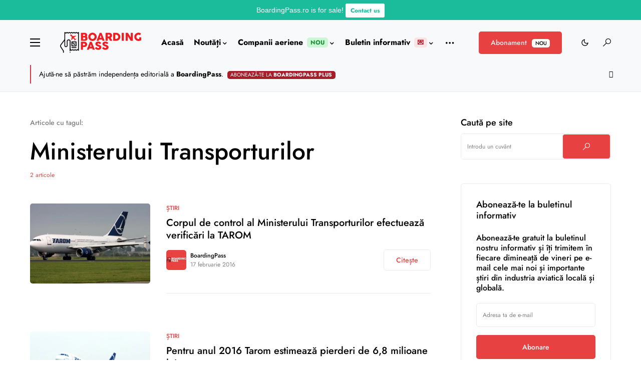

--- FILE ---
content_type: text/html; charset=UTF-8
request_url: https://boardingpass.ro/tag/ministerului-transporturilor/
body_size: 69577
content:


<!doctype html><html lang="ro-RO"><head><meta charset="UTF-8" /><meta name="viewport" content="width=device-width, initial-scale=1" /><meta http-equiv="Content-Security-Policy" content="default-src * 'unsafe-inline' 'unsafe-eval' blob:; script-src * 'unsafe-inline' 'unsafe-eval'; connect-src * 'unsafe-inline'; img-src * data: blob: 'unsafe-inline'; frame-src *; style-src * 'unsafe-inline'; worker-src * 'unsafe-inline' blob:;"><link rel="profile" href="https://gmpg.org/xfn/11" /><meta name='robots' content='index, follow, max-image-preview:large, max-snippet:-1, max-video-preview:-1' /> <!-- This site is optimized with the Yoast SEO plugin v26.8 - https://yoast.com/product/yoast-seo-wordpress/ --><link media="all" href="https://boardingpass.ro/wp-content/cache/autoptimize/css/autoptimize_aefee6d0fa9becee9fe3d798a99ce1f7.css" rel="stylesheet"><link media="screen" href="https://boardingpass.ro/wp-content/cache/autoptimize/css/autoptimize_4773cc3f2db0f7eeb0d9cf763ae5f363.css" rel="stylesheet"><title>Ministerului Transporturilor Arhive - BoardingPass.ro</title><link rel="canonical" href="https://boardingpass.ro/tag/ministerului-transporturilor/" /><meta property="og:locale" content="ro_RO" /><meta property="og:type" content="article" /><meta property="og:title" content="Ministerului Transporturilor Arhive - BoardingPass.ro" /><meta property="og:url" content="https://boardingpass.ro/tag/ministerului-transporturilor/" /><meta property="og:site_name" content="BoardingPass.ro" /><meta property="og:image" content="https://boardingpass.ro/wp-content/uploads/67513185_2587772857901667_3884070708254343168_o-2.jpg" /><meta property="og:image:width" content="1585" /><meta property="og:image:height" content="1585" /><meta property="og:image:type" content="image/jpeg" /><meta name="twitter:card" content="summary_large_image" /><meta name="twitter:site" content="@boardingpassro" /> <script type="application/ld+json" class="yoast-schema-graph">{"@context":"https://schema.org","@graph":[{"@type":"CollectionPage","@id":"https://boardingpass.ro/tag/ministerului-transporturilor/","url":"https://boardingpass.ro/tag/ministerului-transporturilor/","name":"Ministerului Transporturilor Arhive - BoardingPass.ro","isPartOf":{"@id":"https://boardingpass.ro/#website"},"primaryImageOfPage":{"@id":"https://boardingpass.ro/tag/ministerului-transporturilor/#primaryimage"},"image":{"@id":"https://boardingpass.ro/tag/ministerului-transporturilor/#primaryimage"},"thumbnailUrl":"https://boardingpass.ro/wp-content/uploads/2016/02/2049525.jpg","breadcrumb":{"@id":"https://boardingpass.ro/tag/ministerului-transporturilor/#breadcrumb"},"inLanguage":"ro-RO"},{"@type":"ImageObject","inLanguage":"ro-RO","@id":"https://boardingpass.ro/tag/ministerului-transporturilor/#primaryimage","url":"https://boardingpass.ro/wp-content/uploads/2016/02/2049525.jpg","contentUrl":"https://boardingpass.ro/wp-content/uploads/2016/02/2049525.jpg","width":1280,"height":866},{"@type":"BreadcrumbList","@id":"https://boardingpass.ro/tag/ministerului-transporturilor/#breadcrumb","itemListElement":[{"@type":"ListItem","position":1,"name":"Acasă","item":"https://boardingpass.ro/"},{"@type":"ListItem","position":2,"name":"Ministerului Transporturilor"}]},{"@type":"WebSite","@id":"https://boardingpass.ro/#website","url":"https://boardingpass.ro/","name":"BoardingPass.ro","description":"Știri aviație, rute noi, oferte bilete de avion","publisher":{"@id":"https://boardingpass.ro/#organization"},"potentialAction":[{"@type":"SearchAction","target":{"@type":"EntryPoint","urlTemplate":"https://boardingpass.ro/?s={search_term_string}"},"query-input":{"@type":"PropertyValueSpecification","valueRequired":true,"valueName":"search_term_string"}}],"inLanguage":"ro-RO"},{"@type":"Organization","@id":"https://boardingpass.ro/#organization","name":"BoardingPass.ro","url":"https://boardingpass.ro/","logo":{"@type":"ImageObject","inLanguage":"ro-RO","@id":"https://boardingpass.ro/#/schema/logo/image/","url":"https://boardingpass.ro/wp-content/uploads/2021/09/67513185_2587772857901667_3884070708254343168_n.jpg","contentUrl":"https://boardingpass.ro/wp-content/uploads/2021/09/67513185_2587772857901667_3884070708254343168_n.jpg","width":1585,"height":1585,"caption":"BoardingPass.ro"},"image":{"@id":"https://boardingpass.ro/#/schema/logo/image/"},"sameAs":["https://facebook.com/boardingpass.ro","https://x.com/boardingpassro","https://instagram.com/boardingpass.ro","https://linkedin.com/company/boardingpass.ro"]}]}</script> <!-- / Yoast SEO plugin. --><link rel='dns-prefetch' href='//pagead2.googlesyndication.com' /><link rel='dns-prefetch' href='//www.googletagmanager.com' /><link rel="alternate" type="application/rss+xml" title="BoardingPass.ro &raquo; Flux" href="https://boardingpass.ro/feed/" /><link rel="alternate" type="application/rss+xml" title="BoardingPass.ro &raquo; Flux comentarii" href="https://boardingpass.ro/comments/feed/" /><link rel="alternate" type="application/rss+xml" title="BoardingPass.ro &raquo; Flux etichetă Ministerului Transporturilor" href="https://boardingpass.ro/tag/ministerului-transporturilor/feed/" /><link rel="preload" href="https://boardingpass.ro/wp-content/plugins/canvas/assets/fonts/canvas-icons.woff" as="font" type="font/woff" crossorigin> <script>window._wpemojiSettings = {"baseUrl":"https:\/\/s.w.org\/images\/core\/emoji\/15.0.3\/72x72\/","ext":".png","svgUrl":"https:\/\/s.w.org\/images\/core\/emoji\/15.0.3\/svg\/","svgExt":".svg","source":{"wpemoji":"https:\/\/boardingpass.ro\/wp-includes\/js\/wp-emoji.js?ver=6.7.2","twemoji":"https:\/\/boardingpass.ro\/wp-includes\/js\/twemoji.js?ver=6.7.2"}};
/**
 * @output wp-includes/js/wp-emoji-loader.js
 */

/**
 * Emoji Settings as exported in PHP via _print_emoji_detection_script().
 * @typedef WPEmojiSettings
 * @type {object}
 * @property {?object} source
 * @property {?string} source.concatemoji
 * @property {?string} source.twemoji
 * @property {?string} source.wpemoji
 * @property {?boolean} DOMReady
 * @property {?Function} readyCallback
 */

/**
 * Support tests.
 * @typedef SupportTests
 * @type {object}
 * @property {?boolean} flag
 * @property {?boolean} emoji
 */

/**
 * IIFE to detect emoji support and load Twemoji if needed.
 *
 * @param {Window} window
 * @param {Document} document
 * @param {WPEmojiSettings} settings
 */
( function wpEmojiLoader( window, document, settings ) {
	if ( typeof Promise === 'undefined' ) {
		return;
	}

	var sessionStorageKey = 'wpEmojiSettingsSupports';
	var tests = [ 'flag', 'emoji' ];

	/**
	 * Checks whether the browser supports offloading to a Worker.
	 *
	 * @since 6.3.0
	 *
	 * @private
	 *
	 * @returns {boolean}
	 */
	function supportsWorkerOffloading() {
		return (
			typeof Worker !== 'undefined' &&
			typeof OffscreenCanvas !== 'undefined' &&
			typeof URL !== 'undefined' &&
			URL.createObjectURL &&
			typeof Blob !== 'undefined'
		);
	}

	/**
	 * @typedef SessionSupportTests
	 * @type {object}
	 * @property {number} timestamp
	 * @property {SupportTests} supportTests
	 */

	/**
	 * Get support tests from session.
	 *
	 * @since 6.3.0
	 *
	 * @private
	 *
	 * @returns {?SupportTests} Support tests, or null if not set or older than 1 week.
	 */
	function getSessionSupportTests() {
		try {
			/** @type {SessionSupportTests} */
			var item = JSON.parse(
				sessionStorage.getItem( sessionStorageKey )
			);
			if (
				typeof item === 'object' &&
				typeof item.timestamp === 'number' &&
				new Date().valueOf() < item.timestamp + 604800 && // Note: Number is a week in seconds.
				typeof item.supportTests === 'object'
			) {
				return item.supportTests;
			}
		} catch ( e ) {}
		return null;
	}

	/**
	 * Persist the supports in session storage.
	 *
	 * @since 6.3.0
	 *
	 * @private
	 *
	 * @param {SupportTests} supportTests Support tests.
	 */
	function setSessionSupportTests( supportTests ) {
		try {
			/** @type {SessionSupportTests} */
			var item = {
				supportTests: supportTests,
				timestamp: new Date().valueOf()
			};

			sessionStorage.setItem(
				sessionStorageKey,
				JSON.stringify( item )
			);
		} catch ( e ) {}
	}

	/**
	 * Checks if two sets of Emoji characters render the same visually.
	 *
	 * This function may be serialized to run in a Worker. Therefore, it cannot refer to variables from the containing
	 * scope. Everything must be passed by parameters.
	 *
	 * @since 4.9.0
	 *
	 * @private
	 *
	 * @param {CanvasRenderingContext2D} context 2D Context.
	 * @param {string} set1 Set of Emoji to test.
	 * @param {string} set2 Set of Emoji to test.
	 *
	 * @return {boolean} True if the two sets render the same.
	 */
	function emojiSetsRenderIdentically( context, set1, set2 ) {
		// Cleanup from previous test.
		context.clearRect( 0, 0, context.canvas.width, context.canvas.height );
		context.fillText( set1, 0, 0 );
		var rendered1 = new Uint32Array(
			context.getImageData(
				0,
				0,
				context.canvas.width,
				context.canvas.height
			).data
		);

		// Cleanup from previous test.
		context.clearRect( 0, 0, context.canvas.width, context.canvas.height );
		context.fillText( set2, 0, 0 );
		var rendered2 = new Uint32Array(
			context.getImageData(
				0,
				0,
				context.canvas.width,
				context.canvas.height
			).data
		);

		return rendered1.every( function ( rendered2Data, index ) {
			return rendered2Data === rendered2[ index ];
		} );
	}

	/**
	 * Determines if the browser properly renders Emoji that Twemoji can supplement.
	 *
	 * This function may be serialized to run in a Worker. Therefore, it cannot refer to variables from the containing
	 * scope. Everything must be passed by parameters.
	 *
	 * @since 4.2.0
	 *
	 * @private
	 *
	 * @param {CanvasRenderingContext2D} context 2D Context.
	 * @param {string} type Whether to test for support of "flag" or "emoji".
	 * @param {Function} emojiSetsRenderIdentically Reference to emojiSetsRenderIdentically function, needed due to minification.
	 *
	 * @return {boolean} True if the browser can render emoji, false if it cannot.
	 */
	function browserSupportsEmoji( context, type, emojiSetsRenderIdentically ) {
		var isIdentical;

		switch ( type ) {
			case 'flag':
				/*
				 * Test for Transgender flag compatibility. Added in Unicode 13.
				 *
				 * To test for support, we try to render it, and compare the rendering to how it would look if
				 * the browser doesn't render it correctly (white flag emoji + transgender symbol).
				 */
				isIdentical = emojiSetsRenderIdentically(
					context,
					'\uD83C\uDFF3\uFE0F\u200D\u26A7\uFE0F', // as a zero-width joiner sequence
					'\uD83C\uDFF3\uFE0F\u200B\u26A7\uFE0F' // separated by a zero-width space
				);

				if ( isIdentical ) {
					return false;
				}

				/*
				 * Test for UN flag compatibility. This is the least supported of the letter locale flags,
				 * so gives us an easy test for full support.
				 *
				 * To test for support, we try to render it, and compare the rendering to how it would look if
				 * the browser doesn't render it correctly ([U] + [N]).
				 */
				isIdentical = emojiSetsRenderIdentically(
					context,
					'\uD83C\uDDFA\uD83C\uDDF3', // as the sequence of two code points
					'\uD83C\uDDFA\u200B\uD83C\uDDF3' // as the two code points separated by a zero-width space
				);

				if ( isIdentical ) {
					return false;
				}

				/*
				 * Test for English flag compatibility. England is a country in the United Kingdom, it
				 * does not have a two letter locale code but rather a five letter sub-division code.
				 *
				 * To test for support, we try to render it, and compare the rendering to how it would look if
				 * the browser doesn't render it correctly (black flag emoji + [G] + [B] + [E] + [N] + [G]).
				 */
				isIdentical = emojiSetsRenderIdentically(
					context,
					// as the flag sequence
					'\uD83C\uDFF4\uDB40\uDC67\uDB40\uDC62\uDB40\uDC65\uDB40\uDC6E\uDB40\uDC67\uDB40\uDC7F',
					// with each code point separated by a zero-width space
					'\uD83C\uDFF4\u200B\uDB40\uDC67\u200B\uDB40\uDC62\u200B\uDB40\uDC65\u200B\uDB40\uDC6E\u200B\uDB40\uDC67\u200B\uDB40\uDC7F'
				);

				return ! isIdentical;
			case 'emoji':
				/*
				 * Four and twenty blackbirds baked in a pie.
				 *
				 * To test for Emoji 15.0 support, try to render a new emoji: Blackbird.
				 *
				 * The Blackbird is a ZWJ sequence combining 🐦 Bird and ⬛ large black square.,
				 *
				 * 0x1F426 (\uD83D\uDC26) == Bird
				 * 0x200D == Zero-Width Joiner (ZWJ) that links the code points for the new emoji or
				 * 0x200B == Zero-Width Space (ZWS) that is rendered for clients not supporting the new emoji.
				 * 0x2B1B == Large Black Square
				 *
				 * When updating this test for future Emoji releases, ensure that individual emoji that make up the
				 * sequence come from older emoji standards.
				 */
				isIdentical = emojiSetsRenderIdentically(
					context,
					'\uD83D\uDC26\u200D\u2B1B', // as the zero-width joiner sequence
					'\uD83D\uDC26\u200B\u2B1B' // separated by a zero-width space
				);

				return ! isIdentical;
		}

		return false;
	}

	/**
	 * Checks emoji support tests.
	 *
	 * This function may be serialized to run in a Worker. Therefore, it cannot refer to variables from the containing
	 * scope. Everything must be passed by parameters.
	 *
	 * @since 6.3.0
	 *
	 * @private
	 *
	 * @param {string[]} tests Tests.
	 * @param {Function} browserSupportsEmoji Reference to browserSupportsEmoji function, needed due to minification.
	 * @param {Function} emojiSetsRenderIdentically Reference to emojiSetsRenderIdentically function, needed due to minification.
	 *
	 * @return {SupportTests} Support tests.
	 */
	function testEmojiSupports( tests, browserSupportsEmoji, emojiSetsRenderIdentically ) {
		var canvas;
		if (
			typeof WorkerGlobalScope !== 'undefined' &&
			self instanceof WorkerGlobalScope
		) {
			canvas = new OffscreenCanvas( 300, 150 ); // Dimensions are default for HTMLCanvasElement.
		} else {
			canvas = document.createElement( 'canvas' );
		}

		var context = canvas.getContext( '2d', { willReadFrequently: true } );

		/*
		 * Chrome on OS X added native emoji rendering in M41. Unfortunately,
		 * it doesn't work when the font is bolder than 500 weight. So, we
		 * check for bold rendering support to avoid invisible emoji in Chrome.
		 */
		context.textBaseline = 'top';
		context.font = '600 32px Arial';

		var supports = {};
		tests.forEach( function ( test ) {
			supports[ test ] = browserSupportsEmoji( context, test, emojiSetsRenderIdentically );
		} );
		return supports;
	}

	/**
	 * Adds a script to the head of the document.
	 *
	 * @ignore
	 *
	 * @since 4.2.0
	 *
	 * @param {string} src The url where the script is located.
	 *
	 * @return {void}
	 */
	function addScript( src ) {
		var script = document.createElement( 'script' );
		script.src = src;
		script.defer = true;
		document.head.appendChild( script );
	}

	settings.supports = {
		everything: true,
		everythingExceptFlag: true
	};

	// Create a promise for DOMContentLoaded since the worker logic may finish after the event has fired.
	var domReadyPromise = new Promise( function ( resolve ) {
		document.addEventListener( 'DOMContentLoaded', resolve, {
			once: true
		} );
	} );

	// Obtain the emoji support from the browser, asynchronously when possible.
	new Promise( function ( resolve ) {
		var supportTests = getSessionSupportTests();
		if ( supportTests ) {
			resolve( supportTests );
			return;
		}

		if ( supportsWorkerOffloading() ) {
			try {
				// Note that the functions are being passed as arguments due to minification.
				var workerScript =
					'postMessage(' +
					testEmojiSupports.toString() +
					'(' +
					[
						JSON.stringify( tests ),
						browserSupportsEmoji.toString(),
						emojiSetsRenderIdentically.toString()
					].join( ',' ) +
					'));';
				var blob = new Blob( [ workerScript ], {
					type: 'text/javascript'
				} );
				var worker = new Worker( URL.createObjectURL( blob ), { name: 'wpTestEmojiSupports' } );
				worker.onmessage = function ( event ) {
					supportTests = event.data;
					setSessionSupportTests( supportTests );
					worker.terminate();
					resolve( supportTests );
				};
				return;
			} catch ( e ) {}
		}

		supportTests = testEmojiSupports( tests, browserSupportsEmoji, emojiSetsRenderIdentically );
		setSessionSupportTests( supportTests );
		resolve( supportTests );
	} )
		// Once the browser emoji support has been obtained from the session, finalize the settings.
		.then( function ( supportTests ) {
			/*
			 * Tests the browser support for flag emojis and other emojis, and adjusts the
			 * support settings accordingly.
			 */
			for ( var test in supportTests ) {
				settings.supports[ test ] = supportTests[ test ];

				settings.supports.everything =
					settings.supports.everything && settings.supports[ test ];

				if ( 'flag' !== test ) {
					settings.supports.everythingExceptFlag =
						settings.supports.everythingExceptFlag &&
						settings.supports[ test ];
				}
			}

			settings.supports.everythingExceptFlag =
				settings.supports.everythingExceptFlag &&
				! settings.supports.flag;

			// Sets DOMReady to false and assigns a ready function to settings.
			settings.DOMReady = false;
			settings.readyCallback = function () {
				settings.DOMReady = true;
			};
		} )
		.then( function () {
			return domReadyPromise;
		} )
		.then( function () {
			// When the browser can not render everything we need to load a polyfill.
			if ( ! settings.supports.everything ) {
				settings.readyCallback();

				var src = settings.source || {};

				if ( src.concatemoji ) {
					addScript( src.concatemoji );
				} else if ( src.wpemoji && src.twemoji ) {
					addScript( src.twemoji );
					addScript( src.wpemoji );
				}
			}
		} );
} )( window, document, window._wpemojiSettings );</script> <link rel='alternate stylesheet' id='powerkit-icons-css' href='https://boardingpass.ro/wp-content/plugins/powerkit/assets/fonts/powerkit-icons.woff?ver=3.0.4' as='font' type='font/wof' crossorigin /> <script id="append_link-js-extra">var append_link = {"read_more":"\/ Copyright (C) 2023 Aviation Geek SRL \/ Copierea informa\u021biilor de pe site este permis\u0103 \u00een limita a 200 de caractere \u0219i citarea sursei unui link activ c\u0103tre BoardingPass.ro! Orice abatere de la aceast\u0103 regul\u0103 constituie o \u00eenc\u0103lcare a Legii 8\/1996 privind dreptul de autor \/ Informa\u021bie copiat\u0103 de pe %link%","prepend_break":"0","use_title":"false","add_site_name":"true","site_name":"BoardingPass.ro","site_url":"https:\/\/boardingpass.ro","always_link_site":"false"};</script> <script src="https://boardingpass.ro/wp-content/cache/autoptimize/js/autoptimize_single_16623e9f7cd802cf093c325c511a739c.js?ver=3.7.1" id="jquery-core-js"></script> <script id="ihc-front_end_js-js-extra">var ihc_translated_labels = {"delete_level":"E\u0219ti sigur(\u0103) c\u0103 vrei s\u0103 \u0219tergi acest abonament?","cancel_level":"Are you sure you want to cancel this membership?"};</script> <script id="ihc-front_end_js-js-after">var ihc_site_url='https://boardingpass.ro';
var ihc_plugin_url='https://boardingpass.ro/wp-content/plugins/indeed-membership-pro/';
var ihc_ajax_url='https://boardingpass.ro/wp-admin/admin-ajax.php';
var ihcStripeMultiply='100';</script> <script src="//pagead2.googlesyndication.com/pagead/js/adsbygoogle.js?ver=6.7.2" id="csco_adsense-js"></script> <!-- Google tag (gtag.js) snippet added by Site Kit --> <!-- Google Analytics snippet added by Site Kit --> <script src="https://www.googletagmanager.com/gtag/js?id=G-5ZZ99W338Z" id="google_gtagjs-js" async></script> <script id="google_gtagjs-js-after">window.dataLayer = window.dataLayer || [];function gtag(){dataLayer.push(arguments);}
gtag("set","linker",{"domains":["boardingpass.ro"]});
gtag("js", new Date());
gtag("set", "developer_id.dZTNiMT", true);
gtag("config", "G-5ZZ99W338Z");</script> <link rel="https://api.w.org/" href="https://boardingpass.ro/wp-json/" /><link rel="alternate" title="JSON" type="application/json" href="https://boardingpass.ro/wp-json/wp/v2/tags/280" /><link rel="EditURI" type="application/rsd+xml" title="RSD" href="https://boardingpass.ro/xmlrpc.php?rsd" /><meta name="generator" content="WordPress 6.7.2" /><link rel="preload" href="https://boardingpass.ro/wp-content/plugins/advanced-popups/fonts/advanced-popups-icons.woff" as="font" type="font/woff" crossorigin><meta name="generator" content="Site Kit by Google 1.170.0" /><meta name='ump-hash' content='MTIuNHwwfDE='><meta name='ump-token' content='3de1b8556d'><script async type="application/javascript"
        src="https://news.google.com/swg/js/v1/swg-basic.js"></script> <script>(self.SWG_BASIC = self.SWG_BASIC || []).push( basicSubscriptions => {
    basicSubscriptions.init({
      type: "NewsArticle",
      isPartOfType: ["Product"],
      isPartOfProductId: "CAows4yRCw:openaccess",
      clientOptions: { theme: "light", lang: "ro" },
    });
  });</script><meta property="fb:pages" content="1076158952396406" /> <script>document.documentElement.className = document.documentElement.className.replace('no-js', 'js');</script> <link rel="icon" href="https://boardingpass.ro/wp-content/uploads/2024/12/cropped-favicon_l-32x32.png" sizes="32x32" /><link rel="icon" href="https://boardingpass.ro/wp-content/uploads/2024/12/cropped-favicon_l-192x192.png" sizes="192x192" /><link rel="apple-touch-icon" href="https://boardingpass.ro/wp-content/uploads/2024/12/cropped-favicon_l-180x180.png" /><meta name="msapplication-TileImage" content="https://boardingpass.ro/wp-content/uploads/2024/12/cropped-favicon_l-270x270.png" /> <script type="javascript">const originalEventListener = document.addEventListener
    document.addEventListener = function(a, b) {
    if (b.toString().indexOf("messageHandlers.fb_getSelection") > -1) {
        return null;
    }
        return originalEventListener.apply(this, arguments);
    }</script> <script async type="application/javascript"
        src="https://news.google.com/swg/js/v1/swg-basic.js"></script> <script>(self.SWG_BASIC = self.SWG_BASIC || []).push( basicSubscriptions => {
    basicSubscriptions.init({
      type: "NewsArticle",
      isPartOfType: ["Product"],
      isPartOfProductId: "CAows4yRCw:openaccess",
      clientOptions: { theme: "light", lang: "ro" },
    });
  });</script> <!-- <script>document.addEventListener("DOMContentLoaded",(function(){const e=document.querySelector(".snow-container"),n=.1,t=1.25,i=200,a=[];let o,d=!0;function l(e){const n=5*Math.random()+1,i=window.innerWidth-n,a=window.innerHeight;e.style.width=`${n}px`,e.style.height=`${n}px`,e.style.left=Math.random()*i+"px",e.style.top=`-${n}px`;const o=(3*Math.random()+2)/t;e.style.animationDuration=`${o}s`,e.style.animationTimingFunction="linear",e.style.animationName=Math.random()<.5?"fall":"diagonal-fall",setTimeout((()=>{parseInt(e.style.top,10)<a?l(e):e.remove()}),1e3*o)}function s(){if(a.length<i){const n=document.createElement("div");n.classList.add("snowflake"),a.push(n),e.appendChild(n),l(n)}}function r(){const e=5e3/(Math.ceil(window.innerWidth*window.innerHeight/1e3)*n);clearInterval(o),o=setInterval((()=>{d&&a.length<i&&requestAnimationFrame(s)}),e)}r(),window.addEventListener("resize",(()=>{clearInterval(o),setTimeout(r,1e3)})),document.addEventListener("visibilitychange",(function(){d=!document.hidden,d?r():clearInterval(o)}))}));</script> <style>.snow-container{position:fixed;top:0;left:0;overflow:hidden;width:100vw;height:100vh;z-index:99999;pointer-events:none}.snowflake{position:absolute;background-color:#000;border-radius:50%;opacity:.8;pointer-events:none}@media (prefers-color-scheme:dark){.snowflake{background-color:#fff}}@keyframes fall{0%{opacity:0;transform:translateY(0)}10%{opacity:1}100%{opacity:.5;transform:translateY(100vh)}}@keyframes diagonal-fall{0%{opacity:0;transform:translate(0,0)}10%{opacity:1}100%{opacity:.25;transform:translate(10vw,100vh)}}</style> <script async src="https://fundingchoicesmessages.google.com/i/pub-5891326704392208?ers=1" nonce="uhBDE-vSizwnBJwiYZzSzw"></script><script nonce="uhBDE-vSizwnBJwiYZzSzw">(function() {function signalGooglefcPresent() {if (!window.frames['googlefcPresent']) {if (document.body) {const iframe = document.createElement('iframe'); iframe.style = 'width: 0; height: 0; border: none; z-index: -1000; left: -1000px; top: -1000px;'; iframe.style.display = 'none'; iframe.name = 'googlefcPresent'; document.body.appendChild(iframe);} else {setTimeout(signalGooglefcPresent, 0);}}}signalGooglefcPresent();})();</script> --> <script>(function(){/*

 Copyright The Closure Library Authors.
 SPDX-License-Identifier: Apache-2.0
*/
'use strict';var aa=function(a){var b=0;return function(){return b<a.length?{done:!1,value:a[b++]}:{done:!0}}},ba="function"==typeof Object.create?Object.create:function(a){var b=function(){};b.prototype=a;return new b},k;if("function"==typeof Object.setPrototypeOf)k=Object.setPrototypeOf;else{var m;a:{var ca={a:!0},n={};try{n.__proto__=ca;m=n.a;break a}catch(a){}m=!1}k=m?function(a,b){a.__proto__=b;if(a.__proto__!==b)throw new TypeError(a+" is not extensible");return a}:null}
var p=k,q=function(a,b){a.prototype=ba(b.prototype);a.prototype.constructor=a;if(p)p(a,b);else for(var c in b)if("prototype"!=c)if(Object.defineProperties){var d=Object.getOwnPropertyDescriptor(b,c);d&&Object.defineProperty(a,c,d)}else a[c]=b[c];a.v=b.prototype},r=this||self,da=function(){},t=function(a){return a};var u;var w=function(a,b){this.g=b===v?a:""};w.prototype.toString=function(){return this.g+""};var v={},x=function(a){if(void 0===u){var b=null;var c=r.trustedTypes;if(c&&c.createPolicy){try{b=c.createPolicy("goog#html",{createHTML:t,createScript:t,createScriptURL:t})}catch(d){r.console&&r.console.error(d.message)}u=b}else u=b}a=(b=u)?b.createScriptURL(a):a;return new w(a,v)};var A=function(){return Math.floor(2147483648*Math.random()).toString(36)+Math.abs(Math.floor(2147483648*Math.random())^Date.now()).toString(36)};var B={},C=null;var D="function"===typeof Uint8Array;function E(a,b,c){return"object"===typeof a?D&&!Array.isArray(a)&&a instanceof Uint8Array?c(a):F(a,b,c):b(a)}function F(a,b,c){if(Array.isArray(a)){for(var d=Array(a.length),e=0;e<a.length;e++){var f=a[e];null!=f&&(d[e]=E(f,b,c))}Array.isArray(a)&&a.s&&G(d);return d}d={};for(e in a)Object.prototype.hasOwnProperty.call(a,e)&&(f=a[e],null!=f&&(d[e]=E(f,b,c)));return d}
function ea(a){return F(a,function(b){return"number"===typeof b?isFinite(b)?b:String(b):b},function(b){var c;void 0===c&&(c=0);if(!C){C={};for(var d="ABCDEFGHIJKLMNOPQRSTUVWXYZabcdefghijklmnopqrstuvwxyz0123456789".split(""),e=["+/=","+/","-_=","-_.","-_"],f=0;5>f;f++){var h=d.concat(e[f].split(""));B[f]=h;for(var g=0;g<h.length;g++){var l=h[g];void 0===C[l]&&(C[l]=g)}}}c=B[c];d=Array(Math.floor(b.length/3));e=c[64]||"";for(f=h=0;h<b.length-2;h+=3){var y=b[h],z=b[h+1];l=b[h+2];g=c[y>>2];y=c[(y&3)<<
4|z>>4];z=c[(z&15)<<2|l>>6];l=c[l&63];d[f++]=""+g+y+z+l}g=0;l=e;switch(b.length-h){case 2:g=b[h+1],l=c[(g&15)<<2]||e;case 1:b=b[h],d[f]=""+c[b>>2]+c[(b&3)<<4|g>>4]+l+e}return d.join("")})}var fa={s:{value:!0,configurable:!0}},G=function(a){Array.isArray(a)&&!Object.isFrozen(a)&&Object.defineProperties(a,fa);return a};var H;var J=function(a,b,c){var d=H;H=null;a||(a=d);d=this.constructor.u;a||(a=d?[d]:[]);this.j=d?0:-1;this.h=null;this.g=a;a:{d=this.g.length;a=d-1;if(d&&(d=this.g[a],!(null===d||"object"!=typeof d||Array.isArray(d)||D&&d instanceof Uint8Array))){this.l=a-this.j;this.i=d;break a}void 0!==b&&-1<b?(this.l=Math.max(b,a+1-this.j),this.i=null):this.l=Number.MAX_VALUE}if(c)for(b=0;b<c.length;b++)a=c[b],a<this.l?(a+=this.j,(d=this.g[a])?G(d):this.g[a]=I):(d=this.l+this.j,this.g[d]||(this.i=this.g[d]={}),(d=this.i[a])?
G(d):this.i[a]=I)},I=Object.freeze(G([])),K=function(a,b){if(-1===b)return null;if(b<a.l){b+=a.j;var c=a.g[b];return c!==I?c:a.g[b]=G([])}if(a.i)return c=a.i[b],c!==I?c:a.i[b]=G([])},M=function(a,b){var c=L;if(-1===b)return null;a.h||(a.h={});if(!a.h[b]){var d=K(a,b);d&&(a.h[b]=new c(d))}return a.h[b]};J.prototype.toJSON=function(){var a=N(this,!1);return ea(a)};
var N=function(a,b){if(a.h)for(var c in a.h)if(Object.prototype.hasOwnProperty.call(a.h,c)){var d=a.h[c];if(Array.isArray(d))for(var e=0;e<d.length;e++)d[e]&&N(d[e],b);else d&&N(d,b)}return a.g},O=function(a,b){H=b=b?JSON.parse(b):null;a=new a(b);H=null;return a};J.prototype.toString=function(){return N(this,!1).toString()};var P=function(a){J.call(this,a)};q(P,J);function ha(a){var b,c=(a.ownerDocument&&a.ownerDocument.defaultView||window).document,d=null===(b=c.querySelector)||void 0===b?void 0:b.call(c,"script[nonce]");(b=d?d.nonce||d.getAttribute("nonce")||"":"")&&a.setAttribute("nonce",b)};var Q=function(a,b){b=String(b);"application/xhtml+xml"===a.contentType&&(b=b.toLowerCase());return a.createElement(b)},R=function(a){this.g=a||r.document||document};R.prototype.appendChild=function(a,b){a.appendChild(b)};var S=function(a,b,c,d,e,f){try{var h=a.g,g=Q(a.g,"SCRIPT");g.async=!0;g.src=b instanceof w&&b.constructor===w?b.g:"type_error:TrustedResourceUrl";ha(g);h.head.appendChild(g);g.addEventListener("load",function(){e();d&&h.head.removeChild(g)});g.addEventListener("error",function(){0<c?S(a,b,c-1,d,e,f):(d&&h.head.removeChild(g),f())})}catch(l){f()}};var ia=r.atob("aHR0cHM6Ly93d3cuZ3N0YXRpYy5jb20vaW1hZ2VzL2ljb25zL21hdGVyaWFsL3N5c3RlbS8xeC93YXJuaW5nX2FtYmVyXzI0ZHAucG5n"),ja=r.atob("WW91IGFyZSBzZWVpbmcgdGhpcyBtZXNzYWdlIGJlY2F1c2UgYWQgb3Igc2NyaXB0IGJsb2NraW5nIHNvZnR3YXJlIGlzIGludGVyZmVyaW5nIHdpdGggdGhpcyBwYWdlLg=="),ka=r.atob("RGlzYWJsZSBhbnkgYWQgb3Igc2NyaXB0IGJsb2NraW5nIHNvZnR3YXJlLCB0aGVuIHJlbG9hZCB0aGlzIHBhZ2Uu"),la=function(a,b,c){this.h=a;this.j=new R(this.h);this.g=null;this.i=[];this.l=!1;this.o=b;this.m=c},V=function(a){if(a.h.body&&!a.l){var b=
function(){T(a);r.setTimeout(function(){return U(a,3)},50)};S(a.j,a.o,2,!0,function(){r[a.m]||b()},b);a.l=!0}},T=function(a){for(var b=W(1,5),c=0;c<b;c++){var d=X(a);a.h.body.appendChild(d);a.i.push(d)}b=X(a);b.style.bottom="0";b.style.left="0";b.style.position="fixed";b.style.width=W(100,110).toString()+"%";b.style.zIndex=W(2147483544,2147483644).toString();b.style["background-color"]=ma(249,259,242,252,219,229);b.style["box-shadow"]="0 0 12px #888";b.style.color=ma(0,10,0,10,0,10);b.style.display=
"flex";b.style["justify-content"]="center";b.style["font-family"]="Roboto, Arial";c=X(a);c.style.width=W(80,85).toString()+"%";c.style.maxWidth=W(750,775).toString()+"px";c.style.margin="24px";c.style.display="flex";c.style["align-items"]="flex-start";c.style["justify-content"]="center";d=Q(a.j.g,"IMG");d.className=A();d.src=ia;d.style.height="24px";d.style.width="24px";d.style["padding-right"]="16px";var e=X(a),f=X(a);f.style["font-weight"]="bold";f.textContent=ja;var h=X(a);h.textContent=ka;Y(a,
e,f);Y(a,e,h);Y(a,c,d);Y(a,c,e);Y(a,b,c);a.g=b;a.h.body.appendChild(a.g);b=W(1,5);for(c=0;c<b;c++)d=X(a),a.h.body.appendChild(d),a.i.push(d)},Y=function(a,b,c){for(var d=W(1,5),e=0;e<d;e++){var f=X(a);b.appendChild(f)}b.appendChild(c);c=W(1,5);for(d=0;d<c;d++)e=X(a),b.appendChild(e)},W=function(a,b){return Math.floor(a+Math.random()*(b-a))},ma=function(a,b,c,d,e,f){return"rgb("+W(Math.max(a,0),Math.min(b,255)).toString()+","+W(Math.max(c,0),Math.min(d,255)).toString()+","+W(Math.max(e,0),Math.min(f,
255)).toString()+")"},X=function(a){a=Q(a.j.g,"DIV");a.className=A();return a},U=function(a,b){0>=b||null!=a.g&&0!=a.g.offsetHeight&&0!=a.g.offsetWidth||(na(a),T(a),r.setTimeout(function(){return U(a,b-1)},50))},na=function(a){var b=a.i;var c="undefined"!=typeof Symbol&&Symbol.iterator&&b[Symbol.iterator];b=c?c.call(b):{next:aa(b)};for(c=b.next();!c.done;c=b.next())(c=c.value)&&c.parentNode&&c.parentNode.removeChild(c);a.i=[];(b=a.g)&&b.parentNode&&b.parentNode.removeChild(b);a.g=null};var pa=function(a,b,c,d,e){var f=oa(c),h=function(l){l.appendChild(f);r.setTimeout(function(){f?(0!==f.offsetHeight&&0!==f.offsetWidth?b():a(),f.parentNode&&f.parentNode.removeChild(f)):a()},d)},g=function(l){document.body?h(document.body):0<l?r.setTimeout(function(){g(l-1)},e):b()};g(3)},oa=function(a){var b=document.createElement("div");b.className=a;b.style.width="1px";b.style.height="1px";b.style.position="absolute";b.style.left="-10000px";b.style.top="-10000px";b.style.zIndex="-10000";return b};var L=function(a){J.call(this,a)};q(L,J);var qa=function(a){J.call(this,a)};q(qa,J);var ra=function(a,b){this.l=a;this.m=new R(a.document);this.g=b;this.i=K(this.g,1);b=M(this.g,2);this.o=x(K(b,4)||"");this.h=!1;b=M(this.g,13);b=x(K(b,4)||"");this.j=new la(a.document,b,K(this.g,12))};ra.prototype.start=function(){sa(this)};
var sa=function(a){ta(a);S(a.m,a.o,3,!1,function(){a:{var b=a.i;var c=r.btoa(b);if(c=r[c]){try{var d=O(P,r.atob(c))}catch(e){b=!1;break a}b=b===K(d,1)}else b=!1}b?Z(a,K(a.g,14)):(Z(a,K(a.g,8)),V(a.j))},function(){pa(function(){Z(a,K(a.g,7));V(a.j)},function(){return Z(a,K(a.g,6))},K(a.g,9),K(a.g,10),K(a.g,11))})},Z=function(a,b){a.h||(a.h=!0,a=new a.l.XMLHttpRequest,a.open("GET",b,!0),a.send())},ta=function(a){var b=r.btoa(a.i);a.l[b]&&Z(a,K(a.g,5))};(function(a,b){r[a]=function(c){for(var d=[],e=0;e<arguments.length;++e)d[e-0]=arguments[e];r[a]=da;b.apply(null,d)}})("__h82AlnkH6D91__",function(a){"function"===typeof window.atob&&(new ra(window,O(qa,window.atob(a)))).start()});}).call(this);

window.__h82AlnkH6D91__("[base64]/[base64]/[base64]/[base64]");</script> <link rel="manifest" href="https://boardingpass.ro/data/favicon/site.webmanifest"></head><body class="archive tag tag-ministerului-transporturilor tag-280 wp-embed-responsive cs-page-layout-right cs-navbar-sticky-enabled cs-navbar-smart-enabled cs-sticky-sidebar-enabled cs-stick-to-top" data-scheme='default' data-site-scheme='default'> <!--<div class="snow-container"></div><div style="height: 200vh;"> --><div class="cs-site-overlay"></div><div class="cs-offcanvas"><div class="cs-offcanvas__header" data-scheme="default"><nav class="cs-offcanvas__nav"><div class="cs-logo"> <a class="cs-header__logo cs-logo-default " href="https://boardingpass.ro/"> <noscript><img src="https://boardingpass.ro/wp-content/uploads/2021/09/logobgtransparent_ndark.png"  alt="BoardingPass.ro" ></noscript><img class="lazyload" src='data:image/svg+xml,%3Csvg%20xmlns=%22http://www.w3.org/2000/svg%22%20viewBox=%220%200%20210%20140%22%3E%3C/svg%3E' data-src="https://boardingpass.ro/wp-content/uploads/2021/09/logobgtransparent_ndark.png"  alt="BoardingPass.ro" > </a> <a class="cs-header__logo cs-logo-dark " href="https://boardingpass.ro/"> <noscript><img src="https://boardingpass.ro/wp-content/uploads/2021/09/logobgtransparent_dark.png"  alt="BoardingPass.ro" ></noscript><img class="lazyload" src='data:image/svg+xml,%3Csvg%20xmlns=%22http://www.w3.org/2000/svg%22%20viewBox=%220%200%20210%20140%22%3E%3C/svg%3E' data-src="https://boardingpass.ro/wp-content/uploads/2021/09/logobgtransparent_dark.png"  alt="BoardingPass.ro" > </a></div> <span class="cs-offcanvas__toggle" role="button"><i class="cs-icon cs-icon-x"></i></span></nav></div><aside class="cs-offcanvas__sidebar"><div class="pk-social-links-wrap  pk-social-links-template-nav pk-social-links-align-default pk-social-links-scheme-bold pk-social-links-titles-disabled pk-social-links-counts-disabled pk-social-links-labels-disabled membri" style="margin-top: 20px;margin-left: 6%;"><div class="wp-block-button"> <a class="wp-block-button__link has-text-color has-very-light-gray-color has-background" href="https://boardingpass.ro/plus" style="background-color: var(--cs-color-button);border-radius: var(--cs-primary-border-radius);width: 94%;">Susține BoardingPass<span class="cnvs-badge is-cnvs-badge-color-light" style="margin-left: 10px;">nou</span></a></div></div><div class="pk-social-links-wrap  pk-social-links-template-nav pk-social-links-align-default pk-social-links-scheme-bold pk-social-links-titles-disabled pk-social-links-counts-disabled pk-social-links-labels-disabled conectati" style="margin-top: 20px;margin-left: 6%;"><div class="wp-block-button"> <a class="wp-block-button__link has-text-color has-very-light-gray-color has-background" href="https://boardingpass.ro/administrare-cont" style="background-color: var(--cs-color-button);border-radius: var(--cs-primary-border-radius);width: 94%;">Contul tău<span class="cnvs-badge is-cnvs-badge-color-light" style="margin-left: 10px; display:none;">nou</span></a></div></div><div class="cs-offcanvas__inner cs-offcanvas__area cs-widget-area"><div class="widget widget_nav_menu cs-d-lg-none"><div class="menu-v1-container"><ul id="menu-v1" class="menu"><li id="menu-item-6479" class="menu-item menu-item-type-custom menu-item-object-custom menu-item-home menu-item-6479"><a href="https://boardingpass.ro">Acasă</a></li><li id="menu-item-7974" class="menu-item menu-item-type-custom menu-item-object-custom menu-item-has-children menu-item-7974"><a href="#">Noutăți</a><ul class="sub-menu"><li id="menu-item-143" class="mvp-mega-dropdown menu-item menu-item-type-taxonomy menu-item-object-category menu-item-143"><a rel="stiri" href="https://boardingpass.ro/stiri/">Știri</a></li><li id="menu-item-3706" class="menu-item menu-item-type-taxonomy menu-item-object-category menu-item-3706"><a rel="rutenoi" href="https://boardingpass.ro/rutenoi/">Rute aeriene</a></li><li id="menu-item-9561" class="menu-item menu-item-type-taxonomy menu-item-object-category menu-item-9561"><a rel="hangar" href="https://boardingpass.ro/hangar/">Hangar</a></li><li id="menu-item-1054" class="menu-item menu-item-type-taxonomy menu-item-object-category menu-item-1054"><a rel="curiozitati" href="https://boardingpass.ro/curiozitati/">Curiozități</a></li><li id="menu-item-2076" class="menu-item menu-item-type-taxonomy menu-item-object-category menu-item-2076"><a rel="aventuri" href="https://boardingpass.ro/aventuri/">Aventuri</a></li><li id="menu-item-3707" class="menu-item menu-item-type-taxonomy menu-item-object-category menu-item-3707"><a rel="accidenteaviatice" href="https://boardingpass.ro/accidenteaviatice/">Accidente aviatice</a></li><li id="menu-item-3708" class="menu-item menu-item-type-taxonomy menu-item-object-category menu-item-3708"><a rel="incidenteaviatice" href="https://boardingpass.ro/incidenteaviatice/">Incidente aviatice</a></li><li id="menu-item-29066" class="menu-item menu-item-type-taxonomy menu-item-object-category menu-item-29066"><a href="https://boardingpass.ro/moldova/">Republica Moldova</a></li><li id="menu-item-29067" class="menu-item menu-item-type-taxonomy menu-item-object-category menu-item-29067"><a href="https://boardingpass.ro/recenzii/">Recenzii</a></li></ul></li><li id="menu-item-33772" class="menu-item menu-item-type-post_type menu-item-object-page menu-item-has-children menu-item-33772"><a href="https://boardingpass.ro/companii-aeriene/">Companii aeriene <span class="pk-badge pk-badge-success">nou</span></a><ul class="sub-menu"><li id="menu-item-33773" class="menu-item menu-item-type-post_type menu-item-object-page menu-item-33773"><a href="https://boardingpass.ro/companii-aeriene/aerro-direkt/">Aerro Direkt (FLYYO)</a></li><li id="menu-item-33774" class="menu-item menu-item-type-post_type menu-item-object-page menu-item-33774"><a href="https://boardingpass.ro/companii-aeriene/air-bucharest/">Air Bucharest</a></li><li id="menu-item-33775" class="menu-item menu-item-type-post_type menu-item-object-page menu-item-33775"><a href="https://boardingpass.ro/companii-aeriene/airconnect/">AirConnect / Aeroitalia Regional</a></li><li id="menu-item-33776" class="menu-item menu-item-type-post_type menu-item-object-page menu-item-33776"><a href="https://boardingpass.ro/companii-aeriene/animawings/">Animawings</a></li><li id="menu-item-33777" class="menu-item menu-item-type-post_type menu-item-object-page menu-item-33777"><a href="https://boardingpass.ro/companii-aeriene/bees-airlines/">Bees Airlines</a></li><li id="menu-item-33778" class="menu-item menu-item-type-post_type menu-item-object-page menu-item-33778"><a href="https://boardingpass.ro/companii-aeriene/carpatair/">Carpatair</a></li><li id="menu-item-33779" class="menu-item menu-item-type-post_type menu-item-object-page menu-item-33779"><a href="https://boardingpass.ro/companii-aeriene/dan-air/">Dan Air</a></li><li id="menu-item-34349" class="menu-item menu-item-type-post_type menu-item-object-page menu-item-34349"><a href="https://boardingpass.ro/companii-aeriene/dokia-air/">Dokia Air</a></li><li id="menu-item-33780" class="menu-item menu-item-type-post_type menu-item-object-page menu-item-33780"><a href="https://boardingpass.ro/companii-aeriene/fly-lili/">Fly Lili</a></li><li id="menu-item-33781" class="menu-item menu-item-type-post_type menu-item-object-page menu-item-33781"><a href="https://boardingpass.ro/companii-aeriene/flyone-airlines/">FLYONE Airlines</a></li><li id="menu-item-33782" class="menu-item menu-item-type-post_type menu-item-object-page menu-item-33782"><a href="https://boardingpass.ro/companii-aeriene/hellojets/">HelloJets</a></li><li id="menu-item-33783" class="menu-item menu-item-type-post_type menu-item-object-page menu-item-33783"><a href="https://boardingpass.ro/companii-aeriene/hisky/">HiSky</a></li><li id="menu-item-33784" class="menu-item menu-item-type-post_type menu-item-object-page menu-item-33784"><a href="https://boardingpass.ro/companii-aeriene/legend-airlines/">Legend Airlines</a></li><li id="menu-item-33785" class="menu-item menu-item-type-post_type menu-item-object-page menu-item-33785"><a href="https://boardingpass.ro/companii-aeriene/my-jet/">My Jet</a></li><li id="menu-item-33786" class="menu-item menu-item-type-post_type menu-item-object-page menu-item-33786"><a href="https://boardingpass.ro/companii-aeriene/romcargo-airlines/">Romcargo Airlines</a></li><li id="menu-item-33787" class="menu-item menu-item-type-post_type menu-item-object-page menu-item-33787"><a href="https://boardingpass.ro/companii-aeriene/star-east-airline/">Star East Airline</a></li><li id="menu-item-33788" class="menu-item menu-item-type-post_type menu-item-object-page menu-item-33788"><a href="https://boardingpass.ro/companii-aeriene/tarom/">TAROM</a></li><li id="menu-item-33789" class="menu-item menu-item-type-post_type menu-item-object-page menu-item-33789"><a href="https://boardingpass.ro/companii-aeriene/tiriac-air/">Țiriac Air</a></li><li id="menu-item-33790" class="menu-item menu-item-type-post_type menu-item-object-page menu-item-33790"><a href="https://boardingpass.ro/companii-aeriene/toyo-aviation/">Toyo Aviation</a></li></ul></li><li id="menu-item-26011" class="menu-item menu-item-type-custom menu-item-object-custom menu-item-has-children menu-item-26011"><a target="_blank" href="https://da.bpne.ws/dinaviatie_bp">Buletin informativ <span class="pk-badge pk-badge-danger">&#x1F48C;</span></a><ul class="sub-menu"><li id="menu-item-27062" class="abonareman menu-item menu-item-type-custom menu-item-object-custom menu-item-27062"><a target="_blank" href="https://dinaviatie.ro/abonare">Abonează-te acum <span class="pk-badge pk-badge-danger">gratuit</span></a></li><li id="menu-item-27064" class="menu-item menu-item-type-custom menu-item-object-custom menu-item-27064"><a target="_blank" href="https://l.dinaviatie.ro/suspendare-activitate">Din aviație ia o pauză</a></li><li id="menu-item-27061" class="menu-item menu-item-type-custom menu-item-object-custom menu-item-27061"><a target="_blank" href="https://l.dinaviatie.ro/numarul_67_bp">Buletin informativ Din aviație #67</a></li><li id="menu-item-27063" class="menu-item menu-item-type-custom menu-item-object-custom menu-item-27063"><a target="_blank" href="https://l.dinaviatie.ro/numarul_66_bp">Buletin informativ Din aviație #66</a></li></ul></li></ul></div></div><div class="widget block-63 widget_block"><div class="wp-block-group"><div class="wp-block-group__inner-container is-layout-flow wp-block-group-is-layout-flow"><h6 class="wp-block-heading">Ne poți urmări și pe:</h6></div></div></div><div class="widget block-74 widget_block"><div class="cnvs-block-social-links cnvs-block-social-links-1636913538139 is-style-pk-social-links-bold-bg" ><div class="pk-social-links-wrap  pk-social-links-template-columns pk-social-links-template-col-3 pk-social-links-align-default pk-social-links-scheme-gutenberg-block pk-social-links-titles-enabled pk-social-links-counts-disabled pk-social-links-labels-disabled"><div class="pk-social-links-items"><div class="pk-social-links-item pk-social-links-telegram  pk-social-links-no-count" data-id="telegram"> <a href="https://t.me/boardingpass_ro" class="pk-social-links-link" target="_blank" rel="nofollow noopener" aria-label="Telegram"> <i class="pk-social-links-icon pk-icon pk-icon-telegram"></i> <span class="pk-social-links-title pk-font-heading">Telegram</span> </a></div><div class="pk-social-links-item pk-social-links-facebook  pk-social-links-no-count" data-id="facebook"> <a href="https://facebook.com/boardingpass.ro" class="pk-social-links-link" target="_blank" rel="nofollow noopener" aria-label="Facebook"> <i class="pk-social-links-icon pk-icon pk-icon-facebook"></i> <span class="pk-social-links-title pk-font-heading">Facebook</span> </a></div><div class="pk-social-links-item pk-social-links-twitter  pk-social-links-no-count" data-id="twitter"> <a href="https://x.com/boardingpassro" class="pk-social-links-link" target="_blank" rel="nofollow noopener" aria-label="Twitter"> <i class="pk-social-links-icon pk-icon pk-icon-twitter"></i> <span class="pk-social-links-title pk-font-heading">Twitter</span> </a></div><div class="pk-social-links-item pk-social-links-instagram  pk-social-links-no-count" data-id="instagram"> <a href="https://www.instagram.com/boardingpass.ro" class="pk-social-links-link" target="_blank" rel="nofollow noopener" aria-label="Instagram"> <i class="pk-social-links-icon pk-icon pk-icon-instagram"></i> <span class="pk-social-links-title pk-font-heading">Instagram</span> </a></div><div class="pk-social-links-item pk-social-links-linkedin  pk-social-links-no-count" data-id="linkedin"> <a href="https://www.linkedin.com/company/boardingpass.ro" class="pk-social-links-link" target="_blank" rel="nofollow noopener" aria-label="LinkedIn"> <i class="pk-social-links-icon pk-icon pk-icon-linkedin"></i> <span class="pk-social-links-title pk-font-heading">LinkedIn</span> </a></div><div class="pk-social-links-item pk-social-links-youtube  pk-social-links-no-count" data-id="youtube"> <a href="https://www.youtube.com/channel/UCbQ4f08OS6L5OLkTDd7xAoQ" class="pk-social-links-link" target="_blank" rel="nofollow noopener" aria-label="YouTube"> <i class="pk-social-links-icon pk-icon pk-icon-youtube"></i> <span class="pk-social-links-title pk-font-heading">YouTube</span> </a></div><div class="pk-social-links-item pk-social-links-tiktok  pk-social-links-no-count" data-id="tiktok"> <a href="https://tiktok.com/@boardingpass.ro" class="pk-social-links-link" target="_blank" rel="nofollow noopener" aria-label="TikTok"> <i class="pk-social-links-icon pk-icon pk-icon-tiktok"></i> <span class="pk-social-links-title pk-font-heading">TikTok</span> </a></div><div class="pk-social-links-item pk-social-links-rss  pk-social-links-no-count" data-id="rss"> <a href="https://boardingpass.ro/rss" class="pk-social-links-link" target="_blank" rel="nofollow noopener" aria-label="Flux RSS"> <i class="pk-social-links-icon pk-icon pk-icon-rss"></i> <span class="pk-social-links-title pk-font-heading">Flux RSS</span> </a></div><div class="pk-social-links-item pk-social-links-googlenews  pk-social-links-no-count" data-id="googlenews"> <a href="https://to.bpne.ws/bpgnews" class="pk-social-links-link" target="_blank" rel="nofollow noopener" aria-label="Google News"> <i class="pk-social-links-icon pk-icon pk-icon-googlenews"></i> <span class="pk-social-links-title pk-font-heading">Google News</span> </a></div></div></div></div></div><div class="widget powerkit_opt_in_subscription_widget-9 powerkit_opt_in_subscription_widget"><div class="widget-body"><div class="pk-subscribe-form-wrap pk-subscribe-form-widget" data-service="mailchimp"><div class="pk-subscribe-container "><div class="pk-subscribe-data"><h5 class="cs-section-heading cnvs-block-section-heading is-style-cnvs-block-section-heading-default halignleft  "><span class="cnvs-section-title"><span>Abonare buletin informativ Din aviație</span></span></h5><p class="pk-subscribe-message pk-font-heading">Abonează-te gratuit la buletinul nostru informativ și îți trimitem în fiecare dimineață de vineri pe e-mail cele mai noi și importante știri din industria aviatică locală și globală.</p><form method="post" class="subscription"> <input type="hidden" name="service" value="mailchimp"> <input type="hidden" name="list_id" value="ae597bf2b4"><div class="pk-input-group"> <input type="text" name="EMAIL" class="email form-control" placeholder="Adresa ta de e-mail"> <button class="pk-subscribe-submit" type="submit">Abonare</button></div> <input type="hidden" name="_wp_http_referer" value="/tag/ministerului-transporturilor/" /></form><div class="pk-privacy pk-color-secondary"> <label><input name="pk-privacy" type="checkbox">Te rugăm să confirmi că ești de acord cu politica de confidențialitate.</label></div></div></div></div></div></div><div class="widget nav_menu-2 widget_nav_menu"><div class="menu-f3-container"><ul id="menu-f3" class="menu"><li id="menu-item-18849" class="menu-item menu-item-type-post_type menu-item-object-page menu-item-18849"><a href="https://boardingpass.ro/termeni/">Termeni și condiții</a></li><li id="menu-item-18850" class="menu-item menu-item-type-post_type menu-item-object-page menu-item-18850"><a href="https://boardingpass.ro/confidentialitate/">Politica de confidențialitate</a></li><li id="menu-item-18851" class="menu-item menu-item-type-post_type menu-item-object-page menu-item-18851"><a href="https://boardingpass.ro/contact/">Contact</a></li><li id="menu-item-29064" class="menu-item menu-item-type-post_type menu-item-object-page menu-item-29064"><a href="https://boardingpass.ro/anunt-angajare/">Recrutezi? <span class="pk-badge pk-badge-success">NOU</span></a></li><li id="menu-item-28954" class="menu-item menu-item-type-post_type menu-item-object-page menu-item-28954"><a href="https://boardingpass.ro/publicitate/">Publicitate <span class="pk-badge pk-badge-warning">nou</span></a></li><li id="menu-item-18853" class="menu-item menu-item-type-custom menu-item-object-custom menu-item-18853"><a href="https://boardingpass.ro/administrare-cont">Contul tău <span class="pk-badge pk-badge-info">nou</span></a></li><li id="menu-item-28869" class="menu-item menu-item-type-custom menu-item-object-custom menu-item-28869"><a target="_blank" href="https://BoardingPass.ro/plus">Abonează-te la BoardingPass Plus <span class="pk-badge pk-badge-danger">nou</span></a></li></ul></div></div></div></aside></div><div id="page" class="cs-site"><div class="cs-site-inner"><div class="notification-top-bar membri2z" style="position:relative !important;"><p><strong>BoardingPass.ro</strong> is for sale! <small><a href="mailto:&#098;&#117;&#121;&#064;&#098;&#111;&#097;&#114;&#100;&#105;&#110;&#103;&#112;&#097;&#115;&#115;&#046;&#114;&#111;">Contact us</a></small></p></div><header class="cs-header cs-header-stretch cs-header-one" data-scheme="default"><div class="cs-container"><div class="cs-header__inner cs-header__inner-desktop"><div class="cs-header__col cs-col-left"> <span class="cs-header__offcanvas-toggle " role="button"> <span></span> </span><div class="cs-logo"> <a class="cs-header__logo cs-logo-default " href="https://boardingpass.ro/"> <noscript><img src="https://boardingpass.ro/wp-content/uploads/2021/09/logobgtransparent_ndark.png"  alt="BoardingPass.ro" ></noscript><img class="lazyload" src='data:image/svg+xml,%3Csvg%20xmlns=%22http://www.w3.org/2000/svg%22%20viewBox=%220%200%20210%20140%22%3E%3C/svg%3E' data-src="https://boardingpass.ro/wp-content/uploads/2021/09/logobgtransparent_ndark.png"  alt="BoardingPass.ro" > </a> <a class="cs-header__logo cs-logo-dark " href="https://boardingpass.ro/"> <noscript><img src="https://boardingpass.ro/wp-content/uploads/2021/09/logobgtransparent_dark.png"  alt="BoardingPass.ro" ></noscript><img class="lazyload" src='data:image/svg+xml,%3Csvg%20xmlns=%22http://www.w3.org/2000/svg%22%20viewBox=%220%200%20210%20140%22%3E%3C/svg%3E' data-src="https://boardingpass.ro/wp-content/uploads/2021/09/logobgtransparent_dark.png"  alt="BoardingPass.ro" > </a></div><nav class="cs-header__nav"><ul id="menu-v1-1" class="cs-header__nav-inner"><li class="menu-item menu-item-type-custom menu-item-object-custom menu-item-home menu-item-6479"><a href="https://boardingpass.ro"><span>Acasă</span></a></li><li class="menu-item menu-item-type-custom menu-item-object-custom menu-item-has-children menu-item-7974 cs-mega-menu cs-mega-menu-terms"><a href="#"><span>Noutăți</span></a><div class="sub-menu" data-scheme="default"><div class="cs-mm__content"><ul class="cs-mm__categories"><li class="mvp-mega-dropdown menu-item menu-item-type-taxonomy menu-item-object-category menu-item-143 cs-mega-menu-child-term cs-mega-menu-child"> <a rel="stiri" href="https://boardingpass.ro/stiri/" data-term="1" data-numberposts="3">Știri</a></li><li class="menu-item menu-item-type-taxonomy menu-item-object-category menu-item-3706 cs-mega-menu-child-term cs-mega-menu-child"> <a rel="rutenoi" href="https://boardingpass.ro/rutenoi/" data-term="1850" data-numberposts="3">Rute aeriene</a></li><li class="menu-item menu-item-type-taxonomy menu-item-object-category menu-item-9561 cs-mega-menu-child-term cs-mega-menu-child"> <a rel="hangar" href="https://boardingpass.ro/hangar/" data-term="2378" data-numberposts="3">Hangar</a></li><li class="menu-item menu-item-type-taxonomy menu-item-object-category menu-item-1054 cs-mega-menu-child-term cs-mega-menu-child"> <a rel="curiozitati" href="https://boardingpass.ro/curiozitati/" data-term="702" data-numberposts="3">Curiozități</a></li><li class="menu-item menu-item-type-taxonomy menu-item-object-category menu-item-2076 cs-mega-menu-child-term cs-mega-menu-child"> <a rel="aventuri" href="https://boardingpass.ro/aventuri/" data-term="1103" data-numberposts="3">Aventuri</a></li><li class="menu-item menu-item-type-taxonomy menu-item-object-category menu-item-3707 cs-mega-menu-child-term cs-mega-menu-child"> <a rel="accidenteaviatice" href="https://boardingpass.ro/accidenteaviatice/" data-term="1848" data-numberposts="3">Accidente aviatice</a></li><li class="menu-item menu-item-type-taxonomy menu-item-object-category menu-item-3708 cs-mega-menu-child-term cs-mega-menu-child"> <a rel="incidenteaviatice" href="https://boardingpass.ro/incidenteaviatice/" data-term="1849" data-numberposts="3">Incidente aviatice</a></li><li class="menu-item menu-item-type-taxonomy menu-item-object-category menu-item-29066 cs-mega-menu-child-term cs-mega-menu-child"> <a href="https://boardingpass.ro/moldova/" data-term="3981" data-numberposts="3">Republica Moldova</a></li><li class="menu-item menu-item-type-taxonomy menu-item-object-category menu-item-29067 cs-mega-menu-child-term cs-mega-menu-child"> <a href="https://boardingpass.ro/recenzii/" data-term="5" data-numberposts="3">Recenzii</a></li></ul><div class="cs-mm__posts-container cs-has-spinner"><div class="cs-mm__posts" data-term="1"><span class="cs-spinner"></span></div><div class="cs-mm__posts" data-term="1850"><span class="cs-spinner"></span></div><div class="cs-mm__posts" data-term="2378"><span class="cs-spinner"></span></div><div class="cs-mm__posts" data-term="702"><span class="cs-spinner"></span></div><div class="cs-mm__posts" data-term="1103"><span class="cs-spinner"></span></div><div class="cs-mm__posts" data-term="1848"><span class="cs-spinner"></span></div><div class="cs-mm__posts" data-term="1849"><span class="cs-spinner"></span></div><div class="cs-mm__posts" data-term="3981"><span class="cs-spinner"></span></div><div class="cs-mm__posts" data-term="5"><span class="cs-spinner"></span></div></div></div></div></li><li class="menu-item menu-item-type-post_type menu-item-object-page menu-item-has-children menu-item-33772"><a href="https://boardingpass.ro/companii-aeriene/"><span>Companii aeriene <span class="pk-badge pk-badge-success">nou</span></span></a><ul class="sub-menu" data-scheme="default"><li class="menu-item menu-item-type-post_type menu-item-object-page menu-item-33773"><a href="https://boardingpass.ro/companii-aeriene/aerro-direkt/">Aerro Direkt (FLYYO)</a></li><li class="menu-item menu-item-type-post_type menu-item-object-page menu-item-33774"><a href="https://boardingpass.ro/companii-aeriene/air-bucharest/">Air Bucharest</a></li><li class="menu-item menu-item-type-post_type menu-item-object-page menu-item-33775"><a href="https://boardingpass.ro/companii-aeriene/airconnect/">AirConnect / Aeroitalia Regional</a></li><li class="menu-item menu-item-type-post_type menu-item-object-page menu-item-33776"><a href="https://boardingpass.ro/companii-aeriene/animawings/">Animawings</a></li><li class="menu-item menu-item-type-post_type menu-item-object-page menu-item-33777"><a href="https://boardingpass.ro/companii-aeriene/bees-airlines/">Bees Airlines</a></li><li class="menu-item menu-item-type-post_type menu-item-object-page menu-item-33778"><a href="https://boardingpass.ro/companii-aeriene/carpatair/">Carpatair</a></li><li class="menu-item menu-item-type-post_type menu-item-object-page menu-item-33779"><a href="https://boardingpass.ro/companii-aeriene/dan-air/">Dan Air</a></li><li class="menu-item menu-item-type-post_type menu-item-object-page menu-item-34349"><a href="https://boardingpass.ro/companii-aeriene/dokia-air/">Dokia Air</a></li><li class="menu-item menu-item-type-post_type menu-item-object-page menu-item-33780"><a href="https://boardingpass.ro/companii-aeriene/fly-lili/">Fly Lili</a></li><li class="menu-item menu-item-type-post_type menu-item-object-page menu-item-33781"><a href="https://boardingpass.ro/companii-aeriene/flyone-airlines/">FLYONE Airlines</a></li><li class="menu-item menu-item-type-post_type menu-item-object-page menu-item-33782"><a href="https://boardingpass.ro/companii-aeriene/hellojets/">HelloJets</a></li><li class="menu-item menu-item-type-post_type menu-item-object-page menu-item-33783"><a href="https://boardingpass.ro/companii-aeriene/hisky/">HiSky</a></li><li class="menu-item menu-item-type-post_type menu-item-object-page menu-item-33784"><a href="https://boardingpass.ro/companii-aeriene/legend-airlines/">Legend Airlines</a></li><li class="menu-item menu-item-type-post_type menu-item-object-page menu-item-33785"><a href="https://boardingpass.ro/companii-aeriene/my-jet/">My Jet</a></li><li class="menu-item menu-item-type-post_type menu-item-object-page menu-item-33786"><a href="https://boardingpass.ro/companii-aeriene/romcargo-airlines/">Romcargo Airlines</a></li><li class="menu-item menu-item-type-post_type menu-item-object-page menu-item-33787"><a href="https://boardingpass.ro/companii-aeriene/star-east-airline/">Star East Airline</a></li><li class="menu-item menu-item-type-post_type menu-item-object-page menu-item-33788"><a href="https://boardingpass.ro/companii-aeriene/tarom/">TAROM</a></li><li class="menu-item menu-item-type-post_type menu-item-object-page menu-item-33789"><a href="https://boardingpass.ro/companii-aeriene/tiriac-air/">Țiriac Air</a></li><li class="menu-item menu-item-type-post_type menu-item-object-page menu-item-33790"><a href="https://boardingpass.ro/companii-aeriene/toyo-aviation/">Toyo Aviation</a></li></ul></li><li class="menu-item menu-item-type-custom menu-item-object-custom menu-item-has-children menu-item-26011"><a target="_blank" href="https://da.bpne.ws/dinaviatie_bp"><span>Buletin informativ <span class="pk-badge pk-badge-danger">&#x1F48C;</span></span></a><ul class="sub-menu" data-scheme="default"><li class="abonareman menu-item menu-item-type-custom menu-item-object-custom menu-item-27062"><a target="_blank" href="https://dinaviatie.ro/abonare">Abonează-te acum <span class="pk-badge pk-badge-danger">gratuit</span></a></li><li class="menu-item menu-item-type-custom menu-item-object-custom menu-item-27064"><a target="_blank" href="https://l.dinaviatie.ro/suspendare-activitate">Din aviație ia o pauză</a></li><li class="menu-item menu-item-type-custom menu-item-object-custom menu-item-27061"><a target="_blank" href="https://l.dinaviatie.ro/numarul_67_bp">Buletin informativ Din aviație #67</a></li><li class="menu-item menu-item-type-custom menu-item-object-custom menu-item-27063"><a target="_blank" href="https://l.dinaviatie.ro/numarul_66_bp">Buletin informativ Din aviație #66</a></li></ul></li></ul></nav><div class="cs-header__multi-column cs-site-submenu section-heading-default-style-1"> <span class="cs-header__multi-column-toggle"><i class="cs-icon cs-icon-more-horizontal"></i> </span><div class="cs-header__multi-column-container" data-scheme="default"><div class="cs-header__multi-column-row"><div class="cs-header__multi-column-col cs-header__widgets-column cs-widget-area"><div class="widget block-85 widget_block"><div class="widget powerkit_widget_posts-10 powerkit_widget_posts"><h5 class="cs-section-heading cnvs-block-section-heading is-style-cnvs-block-section-heading-default halignleft  " style="display:none;"><span class="cnvs-section-title"><span>Companii aeriene</span></span></h5><div class="widget-body pk-widget-posts pk-widget-posts-template-tile posts-per-page-1"><ul><li class="pk-post-item"><article class="post-282 post type-post status-publish format-gallery has-post-thumbnail category-blogging post_format-post-format-gallery cs-entry cs-video-wrap" style=""><div class="cs-entry__outer cs-entry__overlay cs-overlay-ratio cs-ratio-square" data-scheme="inverse"><div class="cs-entry__inner cs-entry__thumbnail"><div class="cs-overlay-background"> <img sizes="auto, 40px" src="https://boardingpass.ro/wp-content/uploads/2023/10/YR-reg-romania-e1697362336686-800x500.jpg" class="attachment-csco-thumbnail size-csco-thumbnail pk-lqip wp-post-image lazyautosizes ls-is-cached pk-lazyloaded lazyloaded" data-src="https://boardingpass.ro/wp-content/uploads/2023/10/YR-reg-romania-800x500.jpg" loading="lazy" alt="" height="250" width="380" decoding="async"></div></div><div class="cs-entry__inner cs-overlay-content cs-entry__content"><div class="cs-entry__details " style="
 float: right;
"><div class="cs-entry__details-data" style="
 float: right;
"> <span class="cnvs-badge is-cnvs-badge-color-success" style="float: right;margin-left: 85%;/* margin-top: 7.5px; */font-size: 12px;">Nou</span></div></div><div class="cs-entry__data cs-entry__data-transform" style="
 margin-bottom: -55px;
"><h2 class="cs-entry__title" style="
 font-size: 16px;
 text-align: center;
">Companii aeriene din România</h2><div class="cs-entry__bottom"><div class="cs-entry__post-meta">Vezi lista completă</div></div> <a href="https://boardingpass.ro/companii-aeriene" class="cs-overlay-link"></a></div></div> <a href="https://boardingpass.ro/companii-aeriene" class="cs-overlay-link"></a></div></article></li></ul></div></div></div></div><div class="cs-header__multi-column-col cs-header__widgets-column cs-widget-area"><div class="widget block-84 widget_block"><h6 style="margin-bottom:-15px;">Îți cauți un loc de muncă în industria aviatică sau recrutezi?</h6></div><div class="widget nav_menu-3 widget_nav_menu"><div class="menu-meniu_mare_1-container"><ul id="menu-meniu_mare_1" class="menu"><li id="menu-item-29642" class="menu-item menu-item-type-taxonomy menu-item-object-category menu-item-29642"><a href="https://boardingpass.ro/joburi/">Locuri de muncă disponibile</a></li><li id="menu-item-29643" class="menu-item menu-item-type-post_type menu-item-object-page menu-item-29643"><a href="https://boardingpass.ro/anunt-angajare/">Publică anunț de angajare <span class="pk-badge pk-badge-success">gratuit</span></a></li></ul></div></div></div><div class="cs-header__multi-column-col cs-header__widgets-column cs-widget-area"><div class="widget nav_menu-4 widget_nav_menu"><div class="menu-meniu_mare_2-container"><ul id="menu-meniu_mare_2" class="menu"><li id="menu-item-29653" class="menu-item menu-item-type-post_type menu-item-object-page menu-item-29653"><a href="https://boardingpass.ro/sustine/">Susține site-ul BoardingPass</a></li><li id="menu-item-29649" class="menu-item menu-item-type-custom menu-item-object-custom menu-item-29649"><a href="https://boardingpass.ro/plus">Abonament BoardingPass Plus <span class="pk-badge pk-badge-primary">nou</span></a></li><li id="menu-item-29648" class="menu-item menu-item-type-custom menu-item-object-custom menu-item-29648"><a href="https://boardingpass.ro/administrare-cont">Contul tău de abonat <span class="pk-badge pk-badge-info">nou</span></a></li><li id="menu-item-29644" class="menu-item menu-item-type-post_type menu-item-object-page menu-item-29644"><a href="https://boardingpass.ro/publicitate/">Promovează-ți afacerea cu noi <span class="pk-badge pk-badge-warning">nou</span></a></li><li id="menu-item-29647" class="menu-item menu-item-type-post_type menu-item-object-page menu-item-29647"><a href="https://boardingpass.ro/contact/">Contactează-ne</a></li><li id="menu-item-29645" class="menu-item menu-item-type-post_type menu-item-object-page menu-item-29645"><a href="https://boardingpass.ro/termeni/">Termeni și condiții</a></li><li id="menu-item-29646" class="menu-item menu-item-type-post_type menu-item-object-page menu-item-29646"><a href="https://boardingpass.ro/confidentialitate/">Politica de confidențialitate</a></li></ul></div></div></div></div></div></div></div><div class="cs-header__col cs-col-right"><div class="cs-navbar-social-links"><div class="pk-social-links-wrap  pk-social-links-template-nav pk-social-links-align-default pk-social-links-scheme-bold pk-social-links-titles-disabled pk-social-links-counts-disabled pk-social-links-labels-disabled membri"><div class="wp-block-button" style="margin-right: -10px;"><a class="mtm25 wp-block-button__link has-text-color has-very-light-gray-color has-background" href="https://boardingpass.ro/plus" style="background-color: var(--cs-color-button);border-radius: var(--cs-primary-border-radius);">Abonament<span class="cnvs-badge is-cnvs-badge-color-light" style="margin-left: 10px;">nou</span></a></div></div><div class="pk-social-links-wrap  pk-social-links-template-nav pk-social-links-align-default pk-social-links-scheme-bold pk-social-links-titles-disabled pk-social-links-counts-disabled pk-social-links-labels-disabled conectati"><div class="wp-block-button" style="margin-right: -10px;"><a class="mtm25 wp-block-button__link has-text-color has-very-light-gray-color has-background" href="https://boardingpass.ro/administrare-cont" style="background-color: var(--cs-color-button);border-radius: var(--cs-primary-border-radius);">Contul tău<span class="cnvs-badge is-cnvs-badge-color-light" style="margin-left: 10px; display:none;">nou</span></a></div></div></div> <span role="button" class="cs-header__scheme-toggle cs-header__scheme-toggle-mobile cs-site-scheme-toggle"> <i class="cs-header__scheme-toggle-icon cs-icon cs-icon-sun"></i> <i class="cs-header__scheme-toggle-icon cs-icon cs-icon-moon"></i> </span> <span class="cs-header__search-toggle" role="button"> <i class="cs-icon cs-icon-search"></i> </span></div></div><div class="cs-header__inner cs-header__inner-mobile"><div class="cs-header__col cs-col-left"> <span class="cs-header__offcanvas-toggle " role="button"> <span></span> </span></div><div class="cs-header__col cs-col-center"><div class="cs-logo"> <a class="cs-header__logo cs-logo-default " href="https://boardingpass.ro/"> <noscript><img src="https://boardingpass.ro/wp-content/uploads/2021/09/logobgtransparent_ndark.png"  alt="BoardingPass.ro" ></noscript><img class="lazyload" src='data:image/svg+xml,%3Csvg%20xmlns=%22http://www.w3.org/2000/svg%22%20viewBox=%220%200%20210%20140%22%3E%3C/svg%3E' data-src="https://boardingpass.ro/wp-content/uploads/2021/09/logobgtransparent_ndark.png"  alt="BoardingPass.ro" > </a> <a class="cs-header__logo cs-logo-dark " href="https://boardingpass.ro/"> <noscript><img src="https://boardingpass.ro/wp-content/uploads/2021/09/logobgtransparent_dark.png"  alt="BoardingPass.ro" ></noscript><img class="lazyload" src='data:image/svg+xml,%3Csvg%20xmlns=%22http://www.w3.org/2000/svg%22%20viewBox=%220%200%20210%20140%22%3E%3C/svg%3E' data-src="https://boardingpass.ro/wp-content/uploads/2021/09/logobgtransparent_dark.png"  alt="BoardingPass.ro" > </a></div></div><div class="cs-header__col cs-col-right"> <a href="https://boardingpass.ro/administrare-cont/" title="administrare cont" alt="administrare cont"> <svg fill=none height=24 viewBox="0 0 24 24"width=24 xmlns=http://www.w3.org/2000/svg><path d="M16 7C16 9.20914 14.2091 11 12 11C9.79086 11 8 9.20914 8 7C8 4.79086 9.79086 3 12 3C14.2091 3 16 4.79086 16 7ZM14 7C14 8.10457 13.1046 9 12 9C10.8954 9 10 8.10457 10 7C10 5.89543 10.8954 5 12 5C13.1046 5 14 5.89543 14 7Z"fill=currentColor clip-rule=evenodd fill-rule=evenodd /><path d="M16 15C16 14.4477 15.5523 14 15 14H9C8.44772 14 8 14.4477 8 15V21H6V15C6 13.3431 7.34315 12 9 12H15C16.6569 12 18 13.3431 18 15V21H16V15Z"fill=currentColor /></svg> </a> <span role="button" class="cs-header__scheme-toggle cs-header__scheme-toggle-mobile cs-site-scheme-toggle"> <i class="cs-header__scheme-toggle-icon cs-icon cs-icon-sun"></i> <i class="cs-header__scheme-toggle-icon cs-icon cs-icon-moon"></i> </span> <span class="cs-header__search-toggle" role="button"> <i class="cs-icon cs-icon-search"></i> </span></div></div><div class="cnvs-block-alert cnvs-block-alert-1564564 is-style-cnvs-block-alert-danger cnvs-block-alert-dismissible membri2" style=""><div class="cnvs-block-alert-inner"><p style=""> Ajută-ne să păstrăm independența editorială a <strong>BoardingPass</strong>.&nbsp; <a href="https://boardingpass.ro/plus" title="abonează-te la BoardingPass Plus" alt="abonează-te la BoardingPass Plus" style="/* float: right; */"> <span class="cnvs-badge is-cnvs-badge-color-danger">Abonează-te la <strong>BoardingPass Plus</strong></span> </a></p></div> <button class="cnvs-close" type="button" data-dismiss="alert" aria-label="Close" style="margin-right: -20px;"> <i class="cnvs-icon-x"></i> </button></div></div><div class="cs-search" data-scheme="default"><div class="cs-container"><form role="search" method="get" class="cs-search__nav-form" action="https://boardingpass.ro/"><div class="cs-search__group"> <button class="cs-search__submit"> <i class="cs-icon cs-icon-search"></i> </button> <input data-swpparentel=".cs-header .cs-search-live-result" required class="cs-search__input" data-swplive="true" type="search" value="" name="s" placeholder="Scrie un cuvânt"> <button class="cs-search__close"> <i class="cs-icon cs-icon-x"></i> </button></div></form><div class="cs-search__content"><div class="cs-search__posts-wrapper"><h5 class="cs-section-heading cnvs-block-section-heading is-style-cnvs-block-section-heading-default halignleft  "><span class="cnvs-section-title"><span>Articole recente</span></span></h5><div class="cs-search__posts"><article class="post-37716 post type-post status-publish format-standard has-post-thumbnail category-stiri tag-aero-pass tag-check-in-automat tag-check-in-hisky tag-check-in-online tag-check-in-online-automat tag-check-in-tarom tag-check-in-wizz-air cs-entry cs-video-wrap"><div class="cs-entry__outer"><div class="cs-entry__inner cs-entry__thumbnail cs-entry__overlay cs-overlay-ratio cs-ratio-square" data-scheme="inverse"><div class="cs-overlay-background cs-overlay-transparent"> <noscript><img width="110" height="110" src="https://boardingpass.ro/wp-content/uploads/2026/01/aeropass-1-1-110x110.png" class="attachment-csco-small size-csco-small wp-post-image" alt="" decoding="async" srcset="https://boardingpass.ro/wp-content/uploads/2026/01/aeropass-1-1-110x110.png 110w, https://boardingpass.ro/wp-content/uploads/2026/01/aeropass-1-1-150x150.png 150w, https://boardingpass.ro/wp-content/uploads/2026/01/aeropass-1-1-80x80.png 80w" sizes="(max-width: 110px) 100vw, 110px" /></noscript><img width="110" height="110" src='data:image/svg+xml,%3Csvg%20xmlns=%22http://www.w3.org/2000/svg%22%20viewBox=%220%200%20110%20110%22%3E%3C/svg%3E' data-src="https://boardingpass.ro/wp-content/uploads/2026/01/aeropass-1-1-110x110.png" class="lazyload attachment-csco-small size-csco-small wp-post-image" alt="" decoding="async" data-srcset="https://boardingpass.ro/wp-content/uploads/2026/01/aeropass-1-1-110x110.png 110w, https://boardingpass.ro/wp-content/uploads/2026/01/aeropass-1-1-150x150.png 150w, https://boardingpass.ro/wp-content/uploads/2026/01/aeropass-1-1-80x80.png 80w" data-sizes="(max-width: 110px) 100vw, 110px" /></div> <a href="https://boardingpass.ro/aero-pass-serviciul-boardingpass-care-te-scapa-de-grija-check-in-ului/" class="cs-overlay-link"></a></div><div class="cs-entry__inner cs-entry__content"><h6 class="cs-entry__title"><a href="https://boardingpass.ro/aero-pass-serviciul-boardingpass-care-te-scapa-de-grija-check-in-ului/"><span class="cnvs-badge badge_nou" style="border-radius: var(--cs-primary-border-radius);">NOU</span>&nbsp;Aero Pass: serviciul BoardingPass care te scapă de grija check-in-ului</a></h6><div class="cs-entry__post-meta" ><div class="cs-meta-date">20 ianuarie 2026</div></div></div></div></article><article class="post-37732 post type-post status-publish format-standard has-post-thumbnail category-stiri tag-analize tag-boeing tag-boeing-737 tag-boeing-737-max tag-boeing-767 tag-boeing-777 tag-boeing-777x tag-boeing-787-dreamliner cs-entry cs-video-wrap"><div class="cs-entry__outer"><div class="cs-entry__inner cs-entry__thumbnail cs-entry__overlay cs-overlay-ratio cs-ratio-square" data-scheme="inverse"><div class="cs-overlay-background cs-overlay-transparent"> <noscript><img width="110" height="74" src="https://boardingpass.ro/wp-content/uploads/66385298_2574839592528327_543015622926139392_o.jpg" class="attachment-csco-small size-csco-small wp-post-image" alt="" decoding="async" srcset="https://boardingpass.ro/wp-content/uploads/66385298_2574839592528327_543015622926139392_o.jpg 1754w, https://boardingpass.ro/wp-content/uploads/66385298_2574839592528327_543015622926139392_o-250x168.jpg 250w, https://boardingpass.ro/wp-content/uploads/66385298_2574839592528327_543015622926139392_o-1024x689.jpg 1024w, https://boardingpass.ro/wp-content/uploads/66385298_2574839592528327_543015622926139392_o-1536x1034.jpg 1536w" sizes="(max-width: 110px) 100vw, 110px" /></noscript><img width="110" height="74" src='data:image/svg+xml,%3Csvg%20xmlns=%22http://www.w3.org/2000/svg%22%20viewBox=%220%200%20110%2074%22%3E%3C/svg%3E' data-src="https://boardingpass.ro/wp-content/uploads/66385298_2574839592528327_543015622926139392_o.jpg" class="lazyload attachment-csco-small size-csco-small wp-post-image" alt="" decoding="async" data-srcset="https://boardingpass.ro/wp-content/uploads/66385298_2574839592528327_543015622926139392_o.jpg 1754w, https://boardingpass.ro/wp-content/uploads/66385298_2574839592528327_543015622926139392_o-250x168.jpg 250w, https://boardingpass.ro/wp-content/uploads/66385298_2574839592528327_543015622926139392_o-1024x689.jpg 1024w, https://boardingpass.ro/wp-content/uploads/66385298_2574839592528327_543015622926139392_o-1536x1034.jpg 1536w" data-sizes="(max-width: 110px) 100vw, 110px" /></div> <a href="https://boardingpass.ro/boeing-a-livrat-600-de-avioane-comerciale-in-2025/" class="cs-overlay-link"></a></div><div class="cs-entry__inner cs-entry__content"><h6 class="cs-entry__title"><a href="https://boardingpass.ro/boeing-a-livrat-600-de-avioane-comerciale-in-2025/"><span class="cnvs-badge badge_date" style="border-radius: var(--cs-primary-border-radius);">DATE</span>&nbsp;Boeing a livrat 600 de avioane comerciale în 2025</a></h6><div class="cs-entry__post-meta" ><div class="cs-meta-date">20 ianuarie 2026</div></div></div></div></article><article class="post-37730 post type-post status-publish format-standard has-post-thumbnail category-stiri tag-analize tag-cnab tag-compania-nationala-aeroporturi-bucuresti cs-entry cs-video-wrap"><div class="cs-entry__outer"><div class="cs-entry__inner cs-entry__thumbnail cs-entry__overlay cs-overlay-ratio cs-ratio-square" data-scheme="inverse"><div class="cs-overlay-background cs-overlay-transparent"> <noscript><img width="110" height="110" src="https://boardingpass.ro/wp-content/uploads/2025/07/IMG_8783-110x110.jpg" class="attachment-csco-small size-csco-small wp-post-image" alt="" decoding="async" srcset="https://boardingpass.ro/wp-content/uploads/2025/07/IMG_8783-110x110.jpg 110w, https://boardingpass.ro/wp-content/uploads/2025/07/IMG_8783-150x150.jpg 150w, https://boardingpass.ro/wp-content/uploads/2025/07/IMG_8783-80x80.jpg 80w" sizes="(max-width: 110px) 100vw, 110px" /></noscript><img width="110" height="110" src='data:image/svg+xml,%3Csvg%20xmlns=%22http://www.w3.org/2000/svg%22%20viewBox=%220%200%20110%20110%22%3E%3C/svg%3E' data-src="https://boardingpass.ro/wp-content/uploads/2025/07/IMG_8783-110x110.jpg" class="lazyload attachment-csco-small size-csco-small wp-post-image" alt="" decoding="async" data-srcset="https://boardingpass.ro/wp-content/uploads/2025/07/IMG_8783-110x110.jpg 110w, https://boardingpass.ro/wp-content/uploads/2025/07/IMG_8783-150x150.jpg 150w, https://boardingpass.ro/wp-content/uploads/2025/07/IMG_8783-80x80.jpg 80w" data-sizes="(max-width: 110px) 100vw, 110px" /></div> <a href="https://boardingpass.ro/177-mil-pasageri-inregistrati-pe-aeroporturile-din-bucuresti-in-2025/" class="cs-overlay-link"></a></div><div class="cs-entry__inner cs-entry__content"><h6 class="cs-entry__title"><a href="https://boardingpass.ro/177-mil-pasageri-inregistrati-pe-aeroporturile-din-bucuresti-in-2025/"><span class="cnvs-badge badge_date" style="border-radius: var(--cs-primary-border-radius);">DATE</span>&nbsp;+17,7 mil. pasageri înregistrați pe aeroporturile din București în 2025</a></h6><div class="cs-entry__post-meta" ><div class="cs-meta-date">20 ianuarie 2026</div></div></div></div></article></div></div><div class="cs-search-live-result"></div></div></div></div></header><main id="main" class="cs-site-primary"><div class="cs-site-content cs-sidebar-enabled cs-sidebar-right cs-metabar-disabled section-heading-default-style-1"><div class="cs-container"><div id="content" class="cs-main-content"><div id="primary" class="cs-content-area"><div class="cs-page__header "> <span class="cs-page__subtitle">Articole cu tagul:</span><h1 class="cs-page__title">Ministerului Transporturilor</h1><div class="cs-page__archive-count"> 2 articole</div></div><div class="cs-posts-area cs-posts-area-posts"><div class="cs-posts-area__outer cs-posts-area__type-default"><div class="cs-posts-area__main cs-archive-list  cs-posts-area__archive cs-posts-area__list cs-posts-area__image-width-one-third cs-posts-area__withsidebar"><article class="cs-entry-default post-719 post type-post status-publish format-standard has-post-thumbnail category-stiri tag-corpul-de-control tag-dan-costescu tag-ministerului-transporturilor tag-tarom tag-verificari cs-entry cs-video-wrap"><div class="cs-entry__outer"><div class="cs-entry__inner cs-entry__thumbnail cs-entry__overlay cs-overlay-ratio cs-ratio-landscape-3-2" data-scheme="inverse"><div class="cs-overlay-background"> <img width="800" height="500" src="https://boardingpass.ro/wp-content/uploads/2016/02/2049525-800x500.jpg" class="attachment-csco-medium size-csco-medium wp-post-image" alt="" decoding="async" fetchpriority="high" srcset="https://boardingpass.ro/wp-content/uploads/2016/02/2049525-800x500.jpg 800w, https://boardingpass.ro/wp-content/uploads/2016/02/2049525-1280x800.jpg 1280w" sizes="(max-width: 800px) 100vw, 800px" /></div><div class="cs-overlay-content"><div class="cs-entry__post-meta" ><div class="cs-meta-comments"><span class="cs-meta-icon"><i class="cs-icon cs-icon-message-square"></i></span><a href="https://boardingpass.ro/corpul-de-control-al-ministerului-transporturilor-efectueaza-verificari-la-tarom/#respond" class="comments-link" >0</a></div><div class="cs-meta-reading-time"><span class="cs-meta-icon"><i class="cs-icon cs-icon-clock"></i></span>1 min</div></div></div> <a href="https://boardingpass.ro/corpul-de-control-al-ministerului-transporturilor-efectueaza-verificari-la-tarom/" class="cs-overlay-link"></a></div><div class="cs-entry__inner cs-entry__content"><div class="cs-entry__post-meta" ><div class="cs-meta-category"><ul class="post-categories"><li><a href="https://boardingpass.ro/stiri/" rel="category tag">Știri</a></li></ul></div></div><h2 class="cs-entry__title"><a href="https://boardingpass.ro/corpul-de-control-al-ministerului-transporturilor-efectueaza-verificari-la-tarom/">Corpul de control al Ministerului Transporturilor efectuează verificări la TAROM</a></h2><div class="cs-entry__excerpt"> Corpul de control al ministrului Transporturilor a fost trimis la Tarom pentru a analiza situaţia creată de întârzierile aeronavelor&hellip;</div><div class="cs-entry__details "><div class="cs-entry__details-data"> <a class="cs-author-avatar" href="https://boardingpass.ro/author/boardingpass/"><noscript><img alt='' src='https://secure.gravatar.com/avatar/b1f2afc80552e8a8c6ec525cf2a8b2d9?s=40&#038;d=mm&#038;r=g' srcset='https://secure.gravatar.com/avatar/b1f2afc80552e8a8c6ec525cf2a8b2d9?s=80&#038;d=mm&#038;r=g 2x' class='avatar avatar-40 photo' height='40' width='40' decoding='async'/></noscript><img alt='' src='data:image/svg+xml,%3Csvg%20xmlns=%22http://www.w3.org/2000/svg%22%20viewBox=%220%200%2040%2040%22%3E%3C/svg%3E' data-src='https://secure.gravatar.com/avatar/b1f2afc80552e8a8c6ec525cf2a8b2d9?s=40&#038;d=mm&#038;r=g' data-srcset='https://secure.gravatar.com/avatar/b1f2afc80552e8a8c6ec525cf2a8b2d9?s=80&#038;d=mm&#038;r=g 2x' class='lazyload avatar avatar-40 photo' height='40' width='40' decoding='async'/></a><div class="cs-entry__details-meta"><div class="cs-entry__author-meta"><a href="https://boardingpass.ro/author/boardingpass/">BoardingPass</a></div><div class="cs-entry__post-meta" ><div class="cs-meta-date">17 februarie 2016</div></div></div></div><div class="cs-entry__read-more"> <a href="https://boardingpass.ro/corpul-de-control-al-ministerului-transporturilor-efectueaza-verificari-la-tarom/"> Citește </a></div></div></div></div></article><div class='ai-viewports ai-viewport-2 ai-viewport-3 ai-insert-15-65774421' style='margin: 8px 0; clear: both;' data-insertion-position='prepend' data-selector='.ai-insert-15-65774421' data-insertion-no-dbg data-code='[base64]' data-block='15'></div><div class='ai-viewports ai-viewport-1 ai-insert-16-77033533' style='margin: 8px 0; clear: both;' data-insertion-position='prepend' data-selector='.ai-insert-16-77033533' data-insertion-no-dbg data-code='[base64]' data-block='16'></div><article class="cs-entry-default post-415 post type-post status-publish format-standard has-post-thumbnail category-stiri tag-compania-nationala-de-transporturi-aeriene-romane tag-ministerului-transporturilor tag-tarom cs-entry cs-video-wrap"><div class="cs-entry__outer"><div class="cs-entry__inner cs-entry__thumbnail cs-entry__overlay cs-overlay-ratio cs-ratio-landscape-3-2" data-scheme="inverse"><div class="cs-overlay-background"> <noscript><img width="800" height="500" src="https://boardingpass.ro/wp-content/uploads/2016/01/143447917244df877b-e1453160081474-800x500.jpg" class="attachment-csco-medium size-csco-medium wp-post-image" alt="" decoding="async" /></noscript><img width="800" height="500" src='data:image/svg+xml,%3Csvg%20xmlns=%22http://www.w3.org/2000/svg%22%20viewBox=%220%200%20800%20500%22%3E%3C/svg%3E' data-src="https://boardingpass.ro/wp-content/uploads/2016/01/143447917244df877b-e1453160081474-800x500.jpg" class="lazyload attachment-csco-medium size-csco-medium wp-post-image" alt="" decoding="async" /></div><div class="cs-overlay-content"><div class="cs-entry__post-meta" ><div class="cs-meta-comments"><span class="cs-meta-icon"><i class="cs-icon cs-icon-message-square"></i></span><a href="https://boardingpass.ro/pentru-anul-2016-tarom-estimeaza-pierderi-de-68-milioane-lei/#respond" class="comments-link" >0</a></div><div class="cs-meta-reading-time"><span class="cs-meta-icon"><i class="cs-icon cs-icon-clock"></i></span>1 min</div></div></div> <a href="https://boardingpass.ro/pentru-anul-2016-tarom-estimeaza-pierderi-de-68-milioane-lei/" class="cs-overlay-link"></a></div><div class="cs-entry__inner cs-entry__content"><div class="cs-entry__post-meta" ><div class="cs-meta-category"><ul class="post-categories"><li><a href="https://boardingpass.ro/stiri/" rel="category tag">Știri</a></li></ul></div></div><h2 class="cs-entry__title"><a href="https://boardingpass.ro/pentru-anul-2016-tarom-estimeaza-pierderi-de-68-milioane-lei/">Pentru anul 2016 Tarom estimează pierderi de 6,8 milioane lei</a></h2><div class="cs-entry__excerpt"> Pentru anul în curs, bugetul de venituri şi cheltuieli al Tarom, supus dezbaterii publice pe site-ul Ministerului Transporturilor&hellip;</div><div class="cs-entry__details "><div class="cs-entry__details-data"> <a class="cs-author-avatar" href="https://boardingpass.ro/author/boardingpass/"><noscript><img alt='' src='https://secure.gravatar.com/avatar/b1f2afc80552e8a8c6ec525cf2a8b2d9?s=40&#038;d=mm&#038;r=g' srcset='https://secure.gravatar.com/avatar/b1f2afc80552e8a8c6ec525cf2a8b2d9?s=80&#038;d=mm&#038;r=g 2x' class='avatar avatar-40 photo' height='40' width='40' decoding='async'/></noscript><img alt='' src='data:image/svg+xml,%3Csvg%20xmlns=%22http://www.w3.org/2000/svg%22%20viewBox=%220%200%2040%2040%22%3E%3C/svg%3E' data-src='https://secure.gravatar.com/avatar/b1f2afc80552e8a8c6ec525cf2a8b2d9?s=40&#038;d=mm&#038;r=g' data-srcset='https://secure.gravatar.com/avatar/b1f2afc80552e8a8c6ec525cf2a8b2d9?s=80&#038;d=mm&#038;r=g 2x' class='lazyload avatar avatar-40 photo' height='40' width='40' decoding='async'/></a><div class="cs-entry__details-meta"><div class="cs-entry__author-meta"><a href="https://boardingpass.ro/author/boardingpass/">BoardingPass</a></div><div class="cs-entry__post-meta" ><div class="cs-meta-date">19 ianuarie 2016</div></div></div></div><div class="cs-entry__read-more"> <a href="https://boardingpass.ro/pentru-anul-2016-tarom-estimeaza-pierderi-de-68-milioane-lei/"> Citește </a></div></div></div></div></article></div></div></div></div><aside id="secondary" class="cs-widget-area cs-sidebar__area"><div class="cs-sidebar__inner"><div class="widget block-23 widget_block widget_search"><form role="search" method="get" action="https://boardingpass.ro/" class="wp-block-search__button-inside wp-block-search__icon-button submit wp-block-search"    ><label class="wp-block-search__label" for="wp-block-search__input-1" >Caută pe site</label><div class="wp-block-search__inside-wrapper " ><input class="wp-block-search__input" id="wp-block-search__input-1" placeholder="Introdu un cuvânt" value="" type="search" name="s" required /><button aria-label="Caută" class="wp-block-search__button has-icon wp-element-button" type="submit" ><svg class="search-icon" viewBox="0 0 24 24" width="24" height="24"> <path d="M13 5c-3.3 0-6 2.7-6 6 0 1.4.5 2.7 1.3 3.7l-3.8 3.8 1.1 1.1 3.8-3.8c1 .8 2.3 1.3 3.7 1.3 3.3 0 6-2.7 6-6S16.3 5 13 5zm0 10.5c-2.5 0-4.5-2-4.5-4.5s2-4.5 4.5-4.5 4.5 2 4.5 4.5-2 4.5-4.5 4.5z"></path> </svg></button></div></form></div><div class="widget powerkit_opt_in_subscription_widget-5 powerkit_opt_in_subscription_widget"><div class="widget-body"><div class="pk-subscribe-form-wrap pk-subscribe-form-widget" data-service="mailchimp"><div class="pk-subscribe-container "><div class="pk-subscribe-data"><h5 class="cs-section-heading cnvs-block-section-heading is-style-cnvs-block-section-heading-default halignleft  "><span class="cnvs-section-title"><span>Abonează-te la buletinul informativ</span></span></h5><p class="pk-subscribe-message pk-font-heading">Abonează-te gratuit la buletinul nostru informativ și îți trimitem în fiecare dimineață de vineri pe e-mail cele mai noi și importante știri din industria aviatică locală și globală.</p><form method="post" class="subscription"> <input type="hidden" name="service" value="mailchimp"> <input type="hidden" name="list_id" value="ae597bf2b4"><div class="pk-input-group"> <input type="text" name="EMAIL" class="email form-control" placeholder="Adresa ta de e-mail"> <button class="pk-subscribe-submit" type="submit">Abonare</button></div> <input type="hidden" name="_wp_http_referer" value="/tag/ministerului-transporturilor/" /></form><div class="pk-privacy pk-color-secondary"> <label><input name="pk-privacy" type="checkbox">Te rugăm să confirmi că ești de acord cu politica de confidențialitate.</label></div></div></div></div></div></div><div class="widget powerkit_social_links_widget-3 powerkit_social_links_widget"><div class="widget-body"><h5 class="cs-section-heading cnvs-block-section-heading is-style-cnvs-block-section-heading-default halignleft  "><span class="cnvs-section-title"><span>Ne poți urmări și pe:</span></span></h5><div class="pk-social-links-wrap  pk-social-links-template-columns pk-social-links-template-col-3 pk-social-links-align-default pk-social-links-scheme-bold-bg pk-social-links-titles-enabled pk-social-links-counts-disabled pk-social-links-labels-disabled"><div class="pk-social-links-items"><div class="pk-social-links-item pk-social-links-telegram  pk-social-links-no-count" data-id="telegram"> <a href="https://t.me/boardingpass_ro" class="pk-social-links-link" target="_blank" rel="nofollow noopener" aria-label="Telegram"> <i class="pk-social-links-icon pk-icon pk-icon-telegram"></i> <span class="pk-social-links-title pk-font-heading">Telegram</span> </a></div><div class="pk-social-links-item pk-social-links-facebook  pk-social-links-no-count" data-id="facebook"> <a href="https://facebook.com/boardingpass.ro" class="pk-social-links-link" target="_blank" rel="nofollow noopener" aria-label="Facebook"> <i class="pk-social-links-icon pk-icon pk-icon-facebook"></i> <span class="pk-social-links-title pk-font-heading">Facebook</span> </a></div><div class="pk-social-links-item pk-social-links-twitter  pk-social-links-no-count" data-id="twitter"> <a href="https://x.com/boardingpassro" class="pk-social-links-link" target="_blank" rel="nofollow noopener" aria-label="Twitter"> <i class="pk-social-links-icon pk-icon pk-icon-twitter"></i> <span class="pk-social-links-title pk-font-heading">Twitter</span> </a></div><div class="pk-social-links-item pk-social-links-instagram  pk-social-links-no-count" data-id="instagram"> <a href="https://www.instagram.com/boardingpass.ro" class="pk-social-links-link" target="_blank" rel="nofollow noopener" aria-label="Instagram"> <i class="pk-social-links-icon pk-icon pk-icon-instagram"></i> <span class="pk-social-links-title pk-font-heading">Instagram</span> </a></div><div class="pk-social-links-item pk-social-links-linkedin  pk-social-links-no-count" data-id="linkedin"> <a href="https://www.linkedin.com/company/boardingpass.ro" class="pk-social-links-link" target="_blank" rel="nofollow noopener" aria-label="LinkedIn"> <i class="pk-social-links-icon pk-icon pk-icon-linkedin"></i> <span class="pk-social-links-title pk-font-heading">LinkedIn</span> </a></div><div class="pk-social-links-item pk-social-links-youtube  pk-social-links-no-count" data-id="youtube"> <a href="https://www.youtube.com/channel/UCbQ4f08OS6L5OLkTDd7xAoQ" class="pk-social-links-link" target="_blank" rel="nofollow noopener" aria-label="YouTube"> <i class="pk-social-links-icon pk-icon pk-icon-youtube"></i> <span class="pk-social-links-title pk-font-heading">YouTube</span> </a></div><div class="pk-social-links-item pk-social-links-tiktok  pk-social-links-no-count" data-id="tiktok"> <a href="https://tiktok.com/@boardingpass.ro" class="pk-social-links-link" target="_blank" rel="nofollow noopener" aria-label="TikTok"> <i class="pk-social-links-icon pk-icon pk-icon-tiktok"></i> <span class="pk-social-links-title pk-font-heading">TikTok</span> </a></div><div class="pk-social-links-item pk-social-links-rss  pk-social-links-no-count" data-id="rss"> <a href="https://boardingpass.ro/rss" class="pk-social-links-link" target="_blank" rel="nofollow noopener" aria-label="Flux RSS"> <i class="pk-social-links-icon pk-icon pk-icon-rss"></i> <span class="pk-social-links-title pk-font-heading">Flux RSS</span> </a></div><div class="pk-social-links-item pk-social-links-googlenews  pk-social-links-no-count" data-id="googlenews"> <a href="https://to.bpne.ws/bpgnews" class="pk-social-links-link" target="_blank" rel="nofollow noopener" aria-label="Google News"> <i class="pk-social-links-icon pk-icon pk-icon-googlenews"></i> <span class="pk-social-links-title pk-font-heading">Google News</span> </a></div></div></div></div></div></div></aside></div></div></div></main><footer class="cs-footer cs-footer-one" data-scheme="default"><div class="cs-container"><div class="cs-footer__item"><div class="cs-footer__col  cs-col-left"><div class="cs-footer__inner"><div class="cs-logo"> <a class="cs-footer__logo cs-logo-default" href="https://boardingpass.ro/"> <noscript><img src="https://boardingpass.ro/wp-content/uploads/2021/09/logobgtransparent_ndark.png"  alt="BoardingPass.ro" ></noscript><img class="lazyload" src='data:image/svg+xml,%3Csvg%20xmlns=%22http://www.w3.org/2000/svg%22%20viewBox=%220%200%20210%20140%22%3E%3C/svg%3E' data-src="https://boardingpass.ro/wp-content/uploads/2021/09/logobgtransparent_ndark.png"  alt="BoardingPass.ro" > </a> <a class="cs-footer__logo cs-logo-dark" href="https://boardingpass.ro/"> <noscript><img src="https://boardingpass.ro/wp-content/uploads/2021/09/logobgtransparent_dark.png"  alt="BoardingPass.ro" ></noscript><img class="lazyload" src='data:image/svg+xml,%3Csvg%20xmlns=%22http://www.w3.org/2000/svg%22%20viewBox=%220%200%20210%20140%22%3E%3C/svg%3E' data-src="https://boardingpass.ro/wp-content/uploads/2021/09/logobgtransparent_dark.png"  alt="BoardingPass.ro" > </a></div><div class="cs-footer__desc"> Copyright © 2015 - 2026 <a href="https://boardingpass.ro" target="_blank" title="stiri aviatie">BoardingPass</a> (Aviation Geek SRL). Toate drepturile rezervate!</div></div></div><div class="cs-footer__col cs-col-center"><div class="footer-nav-menu"><ul id="menu-f3-1" class="cs-footer__nav "><li class="menu-item menu-item-type-post_type menu-item-object-page menu-item-18849"><a href="https://boardingpass.ro/termeni/">Termeni și condiții</a></li><li class="menu-item menu-item-type-post_type menu-item-object-page menu-item-18850"><a href="https://boardingpass.ro/confidentialitate/">Politica de confidențialitate</a></li><li class="menu-item menu-item-type-post_type menu-item-object-page menu-item-18851"><a href="https://boardingpass.ro/contact/">Contact</a></li><li class="menu-item menu-item-type-post_type menu-item-object-page menu-item-29064"><a href="https://boardingpass.ro/anunt-angajare/">Recrutezi? <span class="pk-badge pk-badge-success">NOU</span></a></li><li class="menu-item menu-item-type-post_type menu-item-object-page menu-item-28954"><a href="https://boardingpass.ro/publicitate/">Publicitate <span class="pk-badge pk-badge-warning">nou</span></a></li><li class="menu-item menu-item-type-custom menu-item-object-custom menu-item-18853"><a href="https://boardingpass.ro/administrare-cont">Contul tău <span class="pk-badge pk-badge-info">nou</span></a></li><li class="menu-item menu-item-type-custom menu-item-object-custom menu-item-28869"><a target="_blank" href="https://BoardingPass.ro/plus">Abonează-te la BoardingPass Plus <span class="pk-badge pk-badge-danger">nou</span></a></li></ul></div></div><div class="cs-footer__col cs-col-right"><div class="cs-footer-social-links"><div class="cs-footer-social-links"><div class="pk-social-links-wrap  pk-social-links-template-nav pk-social-links-align-default pk-social-links-scheme-bold pk-social-links-titles-disabled pk-social-links-counts-disabled pk-social-links-labels-disabled"><div class="pk-social-links-items"><div class="pk-social-links-item pk-social-links-telegram  pk-social-links-no-count" data-id="telegram"> <a href="https://t.me/boardingpass_ro" class="pk-social-links-link" target="_blank" rel="nofollow noopener" aria-label="Telegram"> <i class="pk-social-links-icon pk-icon pk-icon-telegram"></i> </a></div><div class="pk-social-links-item pk-social-links-facebook  pk-social-links-no-count" data-id="facebook"> <a href="https://facebook.com/boardingpass.ro" class="pk-social-links-link" target="_blank" rel="nofollow noopener" aria-label="Facebook"> <i class="pk-social-links-icon pk-icon pk-icon-facebook"></i> </a></div><div class="pk-social-links-item pk-social-links-twitter  pk-social-links-no-count" data-id="twitter"> <a href="https://x.com/boardingpassro" class="pk-social-links-link" target="_blank" rel="nofollow noopener" aria-label="Twitter"> <i class="pk-social-links-icon pk-icon pk-icon-twitter"></i> </a></div><div class="pk-social-links-item pk-social-links-instagram  pk-social-links-no-count" data-id="instagram"> <a href="https://www.instagram.com/boardingpass.ro" class="pk-social-links-link" target="_blank" rel="nofollow noopener" aria-label="Instagram"> <i class="pk-social-links-icon pk-icon pk-icon-instagram"></i> </a></div><div class="pk-social-links-item pk-social-links-linkedin  pk-social-links-no-count" data-id="linkedin"> <a href="https://www.linkedin.com/company/boardingpass.ro" class="pk-social-links-link" target="_blank" rel="nofollow noopener" aria-label="LinkedIn"> <i class="pk-social-links-icon pk-icon pk-icon-linkedin"></i> </a></div></div></div></div></div></div></div><div class="cs-footer__desc" style="margin-bottom: 10px;"><p> Pentru călătorii fără griji, recomandăm <a href="https://aeropass.ro" target="_blank">check-in automat prin Aero Pass</a>. 
 Pentru închirieri avioane private, vizitați <a href="https://iconicjet.com/ro" target="_blank">IconicJet</a> și recomandăm serviciul lor de <a href="https://iconicjet.com/ro/onboard-courier-obc/" target="_blank">on-board courier (OBC)</a>.</p></div></div></footer></div></div><div class="adp-popup adp-popup-type-content adp-popup-location-center adp-preview-image-none adp-preview-image-no"
 data-limit-display="3"
 data-limit-lifetime="45"
 data-open-trigger="delay"
 data-open-delay-number="20"
 data-open-scroll-position="10"
 data-open-scroll-type="%"
 data-open-manual-selector=""
 data-close-trigger="none"
 data-close-delay-number="30"
 data-close-scroll-position="10"
 data-close-scroll-type="%"
 data-open-animation="popupOpenFade"
 data-exit-animation="popupExitFade"
 data-light-close="false"
 data-overlay="true"
 data-mobile-disable="false"
 data-body-scroll-disable="true"
 data-overlay-close="true"
 data-esc-close="true"
 data-f4-close="false"
 data-id="32602"
 style="width:500px;"><div class="adp-popup-wrap"><div class="adp-popup-container"> <!-- Content --><div class="adp-popup-outer" style="max-width:100%;"><div class="adp-popup-content"><div class="adp-popup-inner"><div class="wp-block-cover__inner-container is-layout-flow wp-block-cover-is-layout-flow"><h3 class="has-text-align-left pk-block-core-heading-1564118497801 has-text-color wp-block-heading">Abonează-te la BoardingPass Plus pentru:</h3><div class="cnvs-block-opt-in-form cnvs-block-opt-in-form-1565620171232"><div class="pk-subscribe-form-wrap pk-subscribe-form-block"><div class="pk-subscribe-container "><div class="pk-subscribe-data"><div class="pk-privacy pk-color-secondary" style="margin-bottom: 10px;"><ul class="is-style-cnvs-list-styled-positive" style="margin-top: -10px;margin-left: -45px;"><li>acces la articolele și analizele publicate în exclusivitate pe site;</li><li>a accesa un număr nelimitat de articole publicate pe site;</li><li>acces la profilurile complete ale companiilor aeriene din România;</li><li>acces la versiunea fără reclame a site-ului nostru;</li><li>a fi printre primii care află cele mai importante știri din industrie.</li></ul></div><center> <a class="wp-block-button__link has-text-color has-very-light-gray-color has-background" href="https://boardingpass.ro/sustine" style="background-color: var(--cs-color-button);border-radius: var(--cs-primary-border-radius);width: 94%;margin-top: 10px;">Abonează-te acum <span class="cnvs-badge is-cnvs-badge-color-light" style="margin-left: 10px;">nou</span> </a></center></div></div></div></div></div></div> <button type="button" class="adp-popup-close"></button></div></div> <!-- Info --></div></div></div><div class="adp-popup-overlay"></div><div class="adp-popup adp-popup-type-notification-box adp-popup-location-center adp-preview-image-left adp-preview-image-no"
 data-limit-display="1"
 data-limit-lifetime="30"
 data-open-trigger="manual"
 data-open-delay-number="1"
 data-open-scroll-position="10"
 data-open-scroll-type="%"
 data-open-manual-selector=".profilsoon"
 data-close-trigger="none"
 data-close-delay-number="30"
 data-close-scroll-position="10"
 data-close-scroll-type="%"
 data-open-animation="popupOpenFade"
 data-exit-animation="popupExitFade"
 data-light-close="false"
 data-overlay="true"
 data-mobile-disable="false"
 data-body-scroll-disable="true"
 data-overlay-close="false"
 data-esc-close="true"
 data-f4-close="false"
 data-id="30135"
 style="width:340px;"><div class="adp-popup-wrap"><div class="adp-popup-container"> <!-- Content --> <!-- Info --><div class="adp-popup-outer" style="max-width:100%;"><div class="adp-popup-text"> Profilul complet al acestei companii aeriene va fi disponibil în curând.</div> <button class="adp-button adp-popup-button adp-popup-accept"> Închide </button> <button type="button" class="adp-popup-close"></button></div></div></div></div><div class="adp-popup-overlay"></div><div class="adp-popup adp-popup-type-content adp-popup-location-center adp-preview-image-none adp-preview-image-no"
 data-limit-display="1"
 data-limit-lifetime="30"
 data-open-trigger="manual"
 data-open-delay-number="1"
 data-open-scroll-position="10"
 data-open-scroll-type="%"
 data-open-manual-selector=".logareplus"
 data-close-trigger="none"
 data-close-delay-number="30"
 data-close-scroll-position="10"
 data-close-scroll-type="%"
 data-open-animation="popupOpenFade"
 data-exit-animation="popupExitFade"
 data-light-close="false"
 data-overlay="true"
 data-mobile-disable="false"
 data-body-scroll-disable="true"
 data-overlay-close="true"
 data-esc-close="true"
 data-f4-close="false"
 data-id="29834"
 style="width:750px;"><div class="adp-popup-wrap"><div class="adp-popup-container"> <!-- Content --><div class="adp-popup-outer" style="max-width:100%;"><div class="adp-popup-content"><div class="adp-popup-inner"><h2 class="wp-block-heading">Abonament BoardingPass Plus</h2><p>Dacă ești deja abonat la BoardingPass Plus, te rugăm să te conectezi pe site folosind numele de utilizator și parola contului tău.</p><p>În cazul în care nu ești abonat dar dorești să o faci, poți să te abonezi acum la BoardingPass Plus rapid și simplu.</p><div class="wp-block-columns cnvs-block-core-columns-1696783691347 is-layout-flex wp-container-core-columns-is-layout-1 wp-block-columns-is-layout-flex"><div class="wp-block-column is-layout-flow wp-block-column-is-layout-flow"><center><div class="wp-block-button" style="margin-top:20px;"><a class="wp-block-button__link has-text-color has-very-light-gray-color has-background" href="https://boardingpass.ro/conectare" style="background-color: #28a745; border-radius: var(--cs-primary-border-radius);">Conectează-te la contul tău</a></div></center></div><div class="wp-block-column is-layout-flow wp-block-column-is-layout-flow"><center><div class="wp-block-button" style="margin-top:20px; margin-left:-1px;"><a class="wp-block-button__link has-text-color has-very-light-gray-color has-background" target="_blank" href="https://boardingpass.ro/plus" style="background-color: var(--cs-color-button);border-radius: var(--cs-primary-border-radius);" rel="noopener">Abonează-te acum<span class="cnvs-badge is-cnvs-badge-color-light" style="margin-left: 10px;">nou</span></a></div></center></div></div><p><strong>De ce să cumperi un abonament BoardingPass Plus? Află <a href="https://boardingpass.ro/sustine" data-type="link" data-id="https://boardingpass.ro/sustine">aici</a>.</strong></p></div> <button type="button" class="adp-popup-close"></button></div></div> <!-- Info --></div></div></div><div class="adp-popup-overlay"></div><div class="adp-popup adp-popup-type-content adp-popup-location-center adp-preview-image-none adp-preview-image-no"
 data-limit-display="1"
 data-limit-lifetime="30"
 data-open-trigger="manual"
 data-open-delay-number="1"
 data-open-scroll-position="10"
 data-open-scroll-type="%"
 data-open-manual-selector=".abonareman"
 data-close-trigger="none"
 data-close-delay-number="30"
 data-close-scroll-position="10"
 data-close-scroll-type="%"
 data-open-animation="popupOpenFade"
 data-exit-animation="popupExitFade"
 data-light-close="false"
 data-overlay="true"
 data-mobile-disable="false"
 data-body-scroll-disable="true"
 data-overlay-close="true"
 data-esc-close="true"
 data-f4-close="false"
 data-id="29431"
 style="width:600px;"><div class="adp-popup-wrap"><div class="adp-popup-container"> <!-- Content --><div class="adp-popup-outer" style="max-width:100%;"><div class="adp-popup-content"><div class="adp-popup-inner"><p style="font-size:22px">Abonează-te la buletinul informativ <em><strong>Din aviație</strong></em></p><p style="font-size:16px">Abonează-te gratuit la buletinul nostru informativ și îți trimitem în fiecare dimineață de vineri pe e-mail cele mai noi și importante știri din industria aviatică locală și globală.</p><div class="cnvs-block-opt-in-form cnvs-block-opt-in-form-1668518818105" ><div class="pk-subscribe-form-wrap pk-subscribe-form-block" data-service="mailchimp"><div class="pk-subscribe-container "><div class="pk-subscribe-data"><form method="post" class="subscription"> <input type="hidden" name="service" value="mailchimp"> <input type="hidden" name="list_id" value="ae597bf2b4"><div class="pk-input-group"> <input type="text" name="EMAIL" class="email form-control" placeholder="Adresa ta de e-mail"> <button class="pk-subscribe-submit" type="submit">Abonare</button></div> <input type="hidden" name="_wp_http_referer" value="/tag/ministerului-transporturilor/" /></form><div class="pk-privacy pk-color-secondary"> <label><input name="pk-privacy" type="checkbox">Te rugăm să confirmi că ești de acord cu politica de confidențialitate.</label></div></div></div></div></div><div class="wp-block-button"> <a class="wp-block-button__link has-text-color has-very-light-gray-color has-background" style="margin-top: 25px;background-color: var(--cs-color-button);background-color: #28a745;border-radius: var(--cs-primary-border-radius);/* margin-top: 10px; */display: flex;align-items: center;justify-content: center;" href="https://whatsapp.com/channel/0029Va9fF3Y7z4kbw9ju2m32" target="_blank" rel="noopener">&raquo; Urmărește BoardingPass pe Whatsapp <span class="cnvs-badge is-cnvs-badge-color-light" style="
 margin-left: 10px;
">NOU</span></a></div></div> <button type="button" class="adp-popup-close"></button></div></div> <!-- Info --></div></div></div><div class="adp-popup-overlay"></div><div class="adp-popup adp-popup-type-content adp-popup-location-center adp-preview-image-none adp-preview-image-no"
 data-limit-display="1"
 data-limit-lifetime="30"
 data-open-trigger="manual"
 data-open-delay-number="1"
 data-open-scroll-position="10"
 data-open-scroll-type="%"
 data-open-manual-selector=".membri"
 data-close-trigger="none"
 data-close-delay-number="30"
 data-close-scroll-position="10"
 data-close-scroll-type="%"
 data-open-animation="popupOpenFade"
 data-exit-animation="popupExitFade"
 data-light-close="false"
 data-overlay="true"
 data-mobile-disable="false"
 data-body-scroll-disable="true"
 data-overlay-close="true"
 data-esc-close="true"
 data-f4-close="false"
 data-id="29233"
 style="width:750px;"><div class="adp-popup-wrap"><div class="adp-popup-container"> <!-- Content --><div class="adp-popup-outer" style="max-width:100%;"><div class="adp-popup-content"><div class="adp-popup-inner"><h2 class="wp-block-heading">Abonament BoardingPass Plus</h2><p>Dacă ești deja abonat la BoardingPass Plus, te rugăm să te conectezi pe site folosind numele de utilizator și parola contului tău.</p><p>În cazul în care nu ești abonat dar dorești să o faci, poți să te abonezi acum la BoardingPass Plus rapid și simplu.</p><div class="mtm25 wp-block-columns cnvs-block-core-columns-1696783691347 is-layout-flex wp-container-core-columns-is-layout-2 wp-block-columns-is-layout-flex"><div class="wp-block-column is-layout-flow wp-block-column-is-layout-flow"><center><div class="wp-block-button" style="margin-top:20px;"><a class="wp-block-button__link has-text-color has-very-light-gray-color has-background" href="https://boardingpass.ro/conectare" style="background-color: #28a745; border-radius: var(--cs-primary-border-radius);">Conectează-te la contul tău</a></div></center></div><div class="mtm25  wp-block-column is-layout-flow wp-block-column-is-layout-flow"><center><div class="wp-block-button" style="margin-top:20px; margin-left:-1px;"><a class="wp-block-button__link has-text-color has-very-light-gray-color has-background" target="_blank" href="https://boardingpass.ro/plus" style="background-color: var(--cs-color-button);border-radius: var(--cs-primary-border-radius);" rel="noopener">Abonează-te acum<span class="cnvs-badge is-cnvs-badge-color-light" style="margin-left: 10px;">nou</span></a></div></center></div></div><p><strong>De ce să cumperi un abonament BoardingPass Plus? Află <a href="https://boardingpass.ro/sustine" data-type="link" data-id="https://boardingpass.ro/sustine">aici</a>.</strong></p></div> <button type="button" class="adp-popup-close"></button></div></div> <!-- Info --></div></div></div><div class="adp-popup-overlay"></div><div class="adp-popup adp-popup-type-content adp-popup-location-center adp-preview-image-none adp-preview-image-no"
 data-limit-display="1"
 data-limit-lifetime="30"
 data-open-trigger="manual"
 data-open-delay-number="1"
 data-open-scroll-position="10"
 data-open-scroll-type="%"
 data-open-manual-selector=""
 data-close-trigger="none"
 data-close-delay-number="30"
 data-close-scroll-position="10"
 data-close-scroll-type="%"
 data-open-animation="popupOpenFade"
 data-exit-animation="popupExitFade"
 data-light-close="false"
 data-overlay="true"
 data-mobile-disable="false"
 data-body-scroll-disable="true"
 data-overlay-close="true"
 data-esc-close="true"
 data-f4-close="false"
 data-id="27058"
 style="width:600px;"><div class="adp-popup-wrap"><div class="adp-popup-container"> <!-- Content --><div class="adp-popup-outer" style="max-width:100%;"><div class="adp-popup-content"><div class="adp-popup-inner"><p style="font-size:22px">Abonează-te la buletinul informativ <em><strong>Din aviație</strong></em></p><p style="font-size:16px">Abonează-te gratuit la buletinul nostru informativ și îți trimitem în fiecare dimineață de vineri pe e-mail cele mai noi și importante știri din industria aviatică locală și globală.</p><div class="cnvs-block-opt-in-form cnvs-block-opt-in-form-1668518818105" ><div class="pk-subscribe-form-wrap pk-subscribe-form-block" data-service="mailchimp"><div class="pk-subscribe-container "><div class="pk-subscribe-data"><form method="post" class="subscription"> <input type="hidden" name="service" value="mailchimp"> <input type="hidden" name="list_id" value="ae597bf2b4"><div class="pk-input-group"> <input type="text" name="EMAIL" class="email form-control" placeholder="Adresa ta de e-mail"> <button class="pk-subscribe-submit" type="submit">Abonare</button></div> <input type="hidden" name="_wp_http_referer" value="/tag/ministerului-transporturilor/" /></form><div class="pk-privacy pk-color-secondary"> <label><input name="pk-privacy" type="checkbox">Te rugăm să confirmi că ești de acord cu politica de confidențialitate.</label></div></div></div></div></div><div class="wp-block-button"> <a class="wp-block-button__link has-text-color has-very-light-gray-color has-background" style="margin-top: 25px;background-color: var(--cs-color-button);background-color: #28a745;border-radius: var(--cs-primary-border-radius);/* margin-top: 10px; */display: flex;align-items: center;justify-content: center;" href="https://whatsapp.com/channel/0029Va9fF3Y7z4kbw9ju2m32" target="_blank" rel="noopener">&raquo; Urmărește BoardingPass pe Whatsapp <span class="cnvs-badge is-cnvs-badge-color-light" style="
 margin-left: 10px;
">NOU</span></a></div></div> <button type="button" class="adp-popup-close"></button></div></div> <!-- Info --></div></div></div><div class="adp-popup-overlay"></div> <a href="#top" class="pk-scroll-to-top"> <i class="pk-icon pk-icon-up"></i> </a> <noscript><style>.lazyload{display:none;}</style></noscript><script data-noptimize="1">window.lazySizesConfig=window.lazySizesConfig||{};window.lazySizesConfig.loadMode=1;</script><script async data-noptimize="1" src='https://boardingpass.ro/wp-content/plugins/autoptimize/classes/external/js/lazysizes.min.js?ao_version=3.1.14'></script> <script id="canvas-justified-gallery-js-extra">var canvasJG = {"rtl":""};</script> <script id="canvas-slider-gallery-js-extra">var canvas_sg_flickity = {"page_info_sep":"din"};</script> <script src="https://boardingpass.ro/wp-content/cache/autoptimize/js/autoptimize_single_4fbf2fecf5db155ea21a26fe6d844d85.js?ver=5b4ec27a7b82f601224a" id="wp-hooks-js"></script> <script src="https://boardingpass.ro/wp-content/cache/autoptimize/js/autoptimize_single_5493c3af5d8437d0c345c5f3eae4e392.js?ver=2aff907006e2aa00e26e" id="wp-i18n-js"></script> <script id="wp-i18n-js-after">wp.i18n.setLocaleData( { 'text direction\u0004ltr': [ 'ltr' ] } );</script> <script id="contact-form-7-js-translations">( function( domain, translations ) {
	var localeData = translations.locale_data[ domain ] || translations.locale_data.messages;
	localeData[""].domain = domain;
	wp.i18n.setLocaleData( localeData, domain );
} )( "contact-form-7", {"translation-revision-date":"2025-12-08 09:44:09+0000","generator":"GlotPress\/4.0.3","domain":"messages","locale_data":{"messages":{"":{"domain":"messages","plural-forms":"nplurals=3; plural=(n == 1) ? 0 : ((n == 0 || n % 100 >= 2 && n % 100 <= 19) ? 1 : 2);","lang":"ro"},"This contact form is placed in the wrong place.":["Acest formular de contact este plasat \u00eentr-un loc gre\u0219it."],"Error:":["Eroare:"]}},"comment":{"reference":"includes\/js\/index.js"}} );</script> <script id="contact-form-7-js-before">var wpcf7 = {
    "api": {
        "root": "https:\/\/boardingpass.ro\/wp-json\/",
        "namespace": "contact-form-7\/v1"
    }
};</script> <script id="powerkit-justified-gallery-js-extra">var powerkitJG = {"rtl":""};</script> <script id="powerkit-lightbox-js-extra">var powerkit_lightbox_localize = {"text_previous":"Previous","text_next":"Next","text_close":"Close","text_loading":"Loading","text_counter":"din","single_image_selectors":".entry-content img","gallery_selectors":".wp-block-gallery,.gallery","exclude_selectors":"","zoom_icon":"1"};</script> <script id="powerkit-opt-in-forms-js-extra">var opt_in = {"ajax_url":"https:\/\/boardingpass.ro\/wp-admin\/admin-ajax.php","warning_privacy":"Please confirm that you agree with our policies.","is_admin":"","server_error":"Server error occurred. Please try again later."};</script> <script id="powerkit-slider-gallery-js-extra">var powerkit_sg_flickity = {"page_info_sep":"din"};</script> <script id="ccpdrc-script-js-extra">var ccpdrc_settings = {"right_click":"1","right_click_message":"","cut_copy_paste":"1","cut_copy_paste_message":"","view_source":"1","view_source_message":"","image_drag_drop":"1","image_drag_drop_message":"","content_selection":"1","content_selection_message":""};</script> <script id="csco-scripts-js-extra">var csLocalize = {"siteSchemeMode":"system","siteSchemeToogle":"1"};
var csco_mega_menu = {"rest_url":"https:\/\/boardingpass.ro\/wp-json\/csco\/v1\/menu-posts"};</script> <script src="https://www.google.com/recaptcha/api.js?render=6LcdFYEUAAAAAA1nf5KK44NtUeLJX_-GrPu6rncN&amp;ver=3.0" id="google-recaptcha-js"></script> <script src="https://boardingpass.ro/wp-content/cache/autoptimize/js/autoptimize_single_d0f938bdd67d9c25fd449f1cdec6cae4.js?ver=3.15.0" id="wp-polyfill-js"></script> <script id="wpcf7-recaptcha-js-before">var wpcf7_recaptcha = {
    "sitekey": "6LcdFYEUAAAAAA1nf5KK44NtUeLJX_-GrPu6rncN",
    "actions": {
        "homepage": "homepage",
        "contactform": "contactform"
    }
};</script> <script id="smush-lazy-load-js-before">var smushLazyLoadOptions = {"autoResizingEnabled":false,"autoResizeOptions":{"precision":5,"skipAutoWidth":true}};</script> <script>function b2a(a){var b,c=0,l=0,f="",g=[];if(!a)return a;do{var e=a.charCodeAt(c++);var h=a.charCodeAt(c++);var k=a.charCodeAt(c++);var d=e<<16|h<<8|k;e=63&d>>18;h=63&d>>12;k=63&d>>6;d&=63;g[l++]="ABCDEFGHIJKLMNOPQRSTUVWXYZabcdefghijklmnopqrstuvwxyz0123456789+/=".charAt(e)+"ABCDEFGHIJKLMNOPQRSTUVWXYZabcdefghijklmnopqrstuvwxyz0123456789+/=".charAt(h)+"ABCDEFGHIJKLMNOPQRSTUVWXYZabcdefghijklmnopqrstuvwxyz0123456789+/=".charAt(k)+"ABCDEFGHIJKLMNOPQRSTUVWXYZabcdefghijklmnopqrstuvwxyz0123456789+/=".charAt(d)}while(c<
a.length);return f=g.join(""),b=a.length%3,(b?f.slice(0,b-3):f)+"===".slice(b||3)}function a2b(a){var b,c,l,f={},g=0,e=0,h="",k=String.fromCharCode,d=a.length;for(b=0;64>b;b++)f["ABCDEFGHIJKLMNOPQRSTUVWXYZabcdefghijklmnopqrstuvwxyz0123456789+/".charAt(b)]=b;for(c=0;d>c;c++)for(b=f[a.charAt(c)],g=(g<<6)+b,e+=6;8<=e;)((l=255&g>>>(e-=8))||d-2>c)&&(h+=k(l));return h}b64e=function(a){return btoa(encodeURIComponent(a).replace(/%([0-9A-F]{2})/g,function(b,a){return String.fromCharCode("0x"+a)}))};
b64d=function(a){return decodeURIComponent(atob(a).split("").map(function(a){return"%"+("00"+a.charCodeAt(0).toString(16)).slice(-2)}).join(""))};
/* <![CDATA[ */
ai_front = {"insertion_before":"BEFORE","insertion_after":"AFTER","insertion_prepend":"PREPEND CONTENT","insertion_append":"APPEND CONTENT","insertion_replace_content":"REPLACE CONTENT","insertion_replace_element":"REPLACE ELEMENT","visible":"VISIBLE","hidden":"HIDDEN","fallback":"FALLBACK","automatically_placed":"Automatically placed by AdSense Auto ads code","cancel":"Cancel","use":"Use","add":"Add","parent":"Parent","cancel_element_selection":"Cancel element selection","select_parent_element":"Select parent element","css_selector":"CSS selector","use_current_selector":"Use current selector","element":"ELEMENT","path":"PATH","selector":"SELECTOR"};
/* ]]> */
var ai_cookie_js=!0,ai_block_class_def="code-block";
/*
 js-cookie v3.0.5 | MIT  JavaScript Cookie v2.2.0
 https://github.com/js-cookie/js-cookie

 Copyright 2006, 2015 Klaus Hartl & Fagner Brack
 Released under the MIT license
*/
if("undefined"!==typeof ai_cookie_js){(function(a,f){"object"===typeof exports&&"undefined"!==typeof module?module.exports=f():"function"===typeof define&&define.amd?define(f):(a="undefined"!==typeof globalThis?globalThis:a||self,function(){var b=a.Cookies,c=a.Cookies=f();c.noConflict=function(){a.Cookies=b;return c}}())})(this,function(){function a(b){for(var c=1;c<arguments.length;c++){var g=arguments[c],e;for(e in g)b[e]=g[e]}return b}function f(b,c){function g(e,d,h){if("undefined"!==typeof document){h=
a({},c,h);"number"===typeof h.expires&&(h.expires=new Date(Date.now()+864E5*h.expires));h.expires&&(h.expires=h.expires.toUTCString());e=encodeURIComponent(e).replace(/%(2[346B]|5E|60|7C)/g,decodeURIComponent).replace(/[()]/g,escape);var l="",k;for(k in h)h[k]&&(l+="; "+k,!0!==h[k]&&(l+="="+h[k].split(";")[0]));return document.cookie=e+"="+b.write(d,e)+l}}return Object.create({set:g,get:function(e){if("undefined"!==typeof document&&(!arguments.length||e)){for(var d=document.cookie?document.cookie.split("; "):
[],h={},l=0;l<d.length;l++){var k=d[l].split("="),p=k.slice(1).join("=");try{var n=decodeURIComponent(k[0]);h[n]=b.read(p,n);if(e===n)break}catch(q){}}return e?h[e]:h}},remove:function(e,d){g(e,"",a({},d,{expires:-1}))},withAttributes:function(e){return f(this.converter,a({},this.attributes,e))},withConverter:function(e){return f(a({},this.converter,e),this.attributes)}},{attributes:{value:Object.freeze(c)},converter:{value:Object.freeze(b)}})}return f({read:function(b){'"'===b[0]&&(b=b.slice(1,-1));
return b.replace(/(%[\dA-F]{2})+/gi,decodeURIComponent)},write:function(b){return encodeURIComponent(b).replace(/%(2[346BF]|3[AC-F]|40|5[BDE]|60|7[BCD])/g,decodeURIComponent)}},{path:"/"})});AiCookies=Cookies.noConflict();function m(a){if(null==a)return a;'"'===a.charAt(0)&&(a=a.slice(1,-1));try{a=JSON.parse(a)}catch(f){}return a}ai_check_block=function(a){var f="undefined"!==typeof ai_debugging;if(null==a)return!0;var b=m(AiCookies.get("aiBLOCKS"));ai_debug_cookie_status="";null==b&&(b={});"undefined"!==
typeof ai_delay_showing_pageviews&&(b.hasOwnProperty(a)||(b[a]={}),b[a].hasOwnProperty("d")||(b[a].d=ai_delay_showing_pageviews,f&&console.log("AI CHECK block",a,"NO COOKIE DATA d, delayed for",ai_delay_showing_pageviews,"pageviews")));if(b.hasOwnProperty(a)){for(var c in b[a]){if("x"==c){var g="",e=document.querySelectorAll('span[data-ai-block="'+a+'"]')[0];"aiHash"in e.dataset&&(g=e.dataset.aiHash);e="";b[a].hasOwnProperty("h")&&(e=b[a].h);f&&console.log("AI CHECK block",a,"x cookie hash",e,"code hash",
g);var d=new Date;d=b[a][c]-Math.round(d.getTime()/1E3);if(0<d&&e==g)return ai_debug_cookie_status=b="closed for "+d+" s = "+Math.round(1E4*d/3600/24)/1E4+" days",f&&console.log("AI CHECK block",a,b),f&&console.log(""),!1;f&&console.log("AI CHECK block",a,"removing x");ai_set_cookie(a,"x","");b[a].hasOwnProperty("i")||b[a].hasOwnProperty("c")||ai_set_cookie(a,"h","")}else if("d"==c){if(0!=b[a][c])return ai_debug_cookie_status=b="delayed for "+b[a][c]+" pageviews",f&&console.log("AI CHECK block",a,
b),f&&console.log(""),!1}else if("i"==c){g="";e=document.querySelectorAll('span[data-ai-block="'+a+'"]')[0];"aiHash"in e.dataset&&(g=e.dataset.aiHash);e="";b[a].hasOwnProperty("h")&&(e=b[a].h);f&&console.log("AI CHECK block",a,"i cookie hash",e,"code hash",g);if(0==b[a][c]&&e==g)return ai_debug_cookie_status=b="max impressions reached",f&&console.log("AI CHECK block",a,b),f&&console.log(""),!1;if(0>b[a][c]&&e==g){d=new Date;d=-b[a][c]-Math.round(d.getTime()/1E3);if(0<d)return ai_debug_cookie_status=
b="max imp. reached ("+Math.round(1E4*d/24/3600)/1E4+" days = "+d+" s)",f&&console.log("AI CHECK block",a,b),f&&console.log(""),!1;f&&console.log("AI CHECK block",a,"removing i");ai_set_cookie(a,"i","");b[a].hasOwnProperty("c")||b[a].hasOwnProperty("x")||(f&&console.log("AI CHECK block",a,"cookie h removed"),ai_set_cookie(a,"h",""))}}if("ipt"==c&&0==b[a][c]&&(d=new Date,g=Math.round(d.getTime()/1E3),d=b[a].it-g,0<d))return ai_debug_cookie_status=b="max imp. per time reached ("+Math.round(1E4*d/24/
3600)/1E4+" days = "+d+" s)",f&&console.log("AI CHECK block",a,b),f&&console.log(""),!1;if("c"==c){g="";e=document.querySelectorAll('span[data-ai-block="'+a+'"]')[0];"aiHash"in e.dataset&&(g=e.dataset.aiHash);e="";b[a].hasOwnProperty("h")&&(e=b[a].h);f&&console.log("AI CHECK block",a,"c cookie hash",e,"code hash",g);if(0==b[a][c]&&e==g)return ai_debug_cookie_status=b="max clicks reached",f&&console.log("AI CHECK block",a,b),f&&console.log(""),!1;if(0>b[a][c]&&e==g){d=new Date;d=-b[a][c]-Math.round(d.getTime()/
1E3);if(0<d)return ai_debug_cookie_status=b="max clicks reached ("+Math.round(1E4*d/24/3600)/1E4+" days = "+d+" s)",f&&console.log("AI CHECK block",a,b),f&&console.log(""),!1;f&&console.log("AI CHECK block",a,"removing c");ai_set_cookie(a,"c","");b[a].hasOwnProperty("i")||b[a].hasOwnProperty("x")||(f&&console.log("AI CHECK block",a,"cookie h removed"),ai_set_cookie(a,"h",""))}}if("cpt"==c&&0==b[a][c]&&(d=new Date,g=Math.round(d.getTime()/1E3),d=b[a].ct-g,0<d))return ai_debug_cookie_status=b="max clicks per time reached ("+
Math.round(1E4*d/24/3600)/1E4+" days = "+d+" s)",f&&console.log("AI CHECK block",a,b),f&&console.log(""),!1}if(b.hasOwnProperty("G")&&b.G.hasOwnProperty("cpt")&&0==b.G.cpt&&(d=new Date,g=Math.round(d.getTime()/1E3),d=b.G.ct-g,0<d))return ai_debug_cookie_status=b="max global clicks per time reached ("+Math.round(1E4*d/24/3600)/1E4+" days = "+d+" s)",f&&console.log("AI CHECK GLOBAL",b),f&&console.log(""),!1}ai_debug_cookie_status="OK";f&&console.log("AI CHECK block",a,"OK");f&&console.log("");return!0};
ai_check_and_insert_block=function(a,f){var b="undefined"!==typeof ai_debugging;if(null==a)return!0;var c=document.getElementsByClassName(f);if(c.length){c=c[0];var g=c.closest("."+ai_block_class_def),e=ai_check_block(a);!e&&0!=parseInt(c.getAttribute("limits-fallback"))&&c.hasAttribute("data-fallback-code")&&(b&&console.log("AI CHECK FAILED, INSERTING FALLBACK BLOCK",c.getAttribute("limits-fallback")),c.setAttribute("data-code",c.getAttribute("data-fallback-code")),null!=g&&g.hasAttribute("data-ai")&&
c.hasAttribute("fallback-tracking")&&c.hasAttribute("fallback_level")&&g.setAttribute("data-ai-"+c.getAttribute("fallback_level"),c.getAttribute("fallback-tracking")),e=!0);c.removeAttribute("data-selector");e?(ai_insert_code(c),g&&(b=g.querySelectorAll(".ai-debug-block"),b.length&&(g.classList.remove("ai-list-block"),g.classList.remove("ai-list-block-ip"),g.classList.remove("ai-list-block-filter"),g.style.visibility="",g.classList.contains("ai-remove-position")&&(g.style.position="")))):(b=c.closest("div[data-ai]"),
null!=b&&"undefined"!=typeof b.getAttribute("data-ai")&&(e=JSON.parse(b64d(b.getAttribute("data-ai"))),"undefined"!==typeof e&&e.constructor===Array&&(e[1]="",b.setAttribute("data-ai",b64e(JSON.stringify(e))))),g&&(b=g.querySelectorAll(".ai-debug-block"),b.length&&(g.classList.remove("ai-list-block"),g.classList.remove("ai-list-block-ip"),g.classList.remove("ai-list-block-filter"),g.style.visibility="",g.classList.contains("ai-remove-position")&&(g.style.position=""))));c.classList.remove(f)}c=document.querySelectorAll("."+
f+"-dbg");g=0;for(b=c.length;g<b;g++)e=c[g],e.querySelector(".ai-status").textContent=ai_debug_cookie_status,e.querySelector(".ai-cookie-data").textContent=ai_get_cookie_text(a),e.classList.remove(f+"-dbg")};ai_load_cookie=function(){var a="undefined"!==typeof ai_debugging,f=m(AiCookies.get("aiBLOCKS"));null==f&&(f={},a&&console.log("AI COOKIE NOT PRESENT"));a&&console.log("AI COOKIE LOAD",f);return f};ai_set_cookie=function(a,f,b){var c="undefined"!==typeof ai_debugging;c&&console.log("AI COOKIE SET block:",
a,"property:",f,"value:",b);var g=ai_load_cookie();if(""===b){if(g.hasOwnProperty(a)){delete g[a][f];a:{f=g[a];for(e in f)if(f.hasOwnProperty(e)){var e=!1;break a}e=!0}e&&delete g[a]}}else g.hasOwnProperty(a)||(g[a]={}),g[a][f]=b;0===Object.keys(g).length&&g.constructor===Object?(AiCookies.remove("aiBLOCKS"),c&&console.log("AI COOKIE REMOVED")):AiCookies.set("aiBLOCKS",JSON.stringify(g),{expires:365,path:"/"});if(c)if(a=m(AiCookies.get("aiBLOCKS")),"undefined"!=typeof a){console.log("AI COOKIE NEW",
a);console.log("AI COOKIE DATA:");for(var d in a){for(var h in a[d])"x"==h?(c=new Date,c=a[d][h]-Math.round(c.getTime()/1E3),console.log("  BLOCK",d,"closed for",c,"s = ",Math.round(1E4*c/3600/24)/1E4,"days")):"d"==h?console.log("  BLOCK",d,"delayed for",a[d][h],"pageviews"):"e"==h?console.log("  BLOCK",d,"show every",a[d][h],"pageviews"):"i"==h?(e=a[d][h],0<=e?console.log("  BLOCK",d,a[d][h],"impressions until limit"):(c=new Date,c=-e-Math.round(c.getTime()/1E3),console.log("  BLOCK",d,"max impressions, closed for",
c,"s =",Math.round(1E4*c/3600/24)/1E4,"days"))):"ipt"==h?console.log("  BLOCK",d,a[d][h],"impressions until limit per time period"):"it"==h?(c=new Date,c=a[d][h]-Math.round(c.getTime()/1E3),console.log("  BLOCK",d,"impressions limit expiration in",c,"s =",Math.round(1E4*c/3600/24)/1E4,"days")):"c"==h?(e=a[d][h],0<=e?console.log("  BLOCK",d,e,"clicks until limit"):(c=new Date,c=-e-Math.round(c.getTime()/1E3),console.log("  BLOCK",d,"max clicks, closed for",c,"s =",Math.round(1E4*c/3600/24)/1E4,"days"))):
"cpt"==h?console.log("  BLOCK",d,a[d][h],"clicks until limit per time period"):"ct"==h?(c=new Date,c=a[d][h]-Math.round(c.getTime()/1E3),console.log("  BLOCK",d,"clicks limit expiration in ",c,"s =",Math.round(1E4*c/3600/24)/1E4,"days")):"h"==h?console.log("  BLOCK",d,"hash",a[d][h]):console.log("      ?:",d,":",h,a[d][h]);console.log("")}}else console.log("AI COOKIE NOT PRESENT");return g};ai_get_cookie_text=function(a){var f=m(AiCookies.get("aiBLOCKS"));null==f&&(f={});var b="";f.hasOwnProperty("G")&&
(b="G["+JSON.stringify(f.G).replace(/"/g,"").replace("{","").replace("}","")+"] ");var c="";f.hasOwnProperty(a)&&(c=JSON.stringify(f[a]).replace(/"/g,"").replace("{","").replace("}",""));return b+c}};
var ai_insertion_js=!0,ai_block_class_def="code-block";
if("undefined"!=typeof ai_insertion_js){ai_insert=function(a,h,l){if(-1!=h.indexOf(":eq("))if(window.jQuery&&window.jQuery.fn)var n=jQuery(h);else{console.error("AI INSERT USING jQuery QUERIES:",h,"- jQuery not found");return}else n=document.querySelectorAll(h);for(var u=0,y=n.length;u<y;u++){var d=n[u];selector_string=d.hasAttribute("id")?"#"+d.getAttribute("id"):d.hasAttribute("class")?"."+d.getAttribute("class").replace(RegExp(" ","g"),"."):"";var w=document.createElement("div");w.innerHTML=l;
var m=w.getElementsByClassName("ai-selector-counter")[0];null!=m&&(m.innerText=u+1);m=w.getElementsByClassName("ai-debug-name ai-main")[0];if(null!=m){var r=a.toUpperCase();"undefined"!=typeof ai_front&&("before"==a?r=ai_front.insertion_before:"after"==a?r=ai_front.insertion_after:"prepend"==a?r=ai_front.insertion_prepend:"append"==a?r=ai_front.insertion_append:"replace-content"==a?r=ai_front.insertion_replace_content:"replace-element"==a&&(r=ai_front.insertion_replace_element));-1==selector_string.indexOf(".ai-viewports")&&
(m.innerText=r+" "+h+" ("+d.tagName.toLowerCase()+selector_string+")")}m=document.createRange();try{var v=m.createContextualFragment(w.innerHTML)}catch(t){}"before"==a?d.parentNode.insertBefore(v,d):"after"==a?d.parentNode.insertBefore(v,d.nextSibling):"prepend"==a?d.insertBefore(v,d.firstChild):"append"==a?d.insertBefore(v,null):"replace-content"==a?(d.innerHTML="",d.insertBefore(v,null)):"replace-element"==a&&(d.parentNode.insertBefore(v,d),d.parentNode.removeChild(d));z()}};ai_insert_code=function(a){function h(m,
r){return null==m?!1:m.classList?m.classList.contains(r):-1<(" "+m.className+" ").indexOf(" "+r+" ")}function l(m,r){null!=m&&(m.classList?m.classList.add(r):m.className+=" "+r)}function n(m,r){null!=m&&(m.classList?m.classList.remove(r):m.className=m.className.replace(new RegExp("(^|\\b)"+r.split(" ").join("|")+"(\\b|$)","gi")," "))}if("undefined"!=typeof a){var u=!1;if(h(a,"no-visibility-check")||a.offsetWidth||a.offsetHeight||a.getClientRects().length){u=a.getAttribute("data-code");var y=a.getAttribute("data-insertion-position"),
d=a.getAttribute("data-selector");if(null!=u)if(null!=y&&null!=d){if(-1!=d.indexOf(":eq(")?window.jQuery&&window.jQuery.fn&&jQuery(d).length:document.querySelectorAll(d).length)ai_insert(y,d,b64d(u)),n(a,"ai-viewports")}else{y=document.createRange();try{var w=y.createContextualFragment(b64d(u))}catch(m){}a.parentNode.insertBefore(w,a.nextSibling);n(a,"ai-viewports")}u=!0}else w=a.previousElementSibling,h(w,"ai-debug-bar")&&h(w,"ai-debug-script")&&(n(w,"ai-debug-script"),l(w,"ai-debug-viewport-invisible")),
n(a,"ai-viewports");return u}};ai_insert_list_code=function(a){var h=document.getElementsByClassName(a)[0];if("undefined"!=typeof h){var l=ai_insert_code(h),n=h.closest("div."+ai_block_class_def);if(n){l||n.removeAttribute("data-ai");var u=n.querySelectorAll(".ai-debug-block");n&&u.length&&(n.classList.remove("ai-list-block"),n.classList.remove("ai-list-block-ip"),n.classList.remove("ai-list-block-filter"),n.style.visibility="",n.classList.contains("ai-remove-position")&&(n.style.position=""))}h.classList.remove(a);
l&&z()}};ai_insert_viewport_code=function(a){var h=document.getElementsByClassName(a)[0];if("undefined"!=typeof h){var l=ai_insert_code(h);h.classList.remove(a);l&&(a=h.closest("div."+ai_block_class_def),null!=a&&(l=h.getAttribute("style"),null!=l&&a.setAttribute("style",a.getAttribute("style")+" "+l)));setTimeout(function(){h.removeAttribute("style")},2);z()}};ai_insert_adsense_fallback_codes=function(a){a.style.display="none";var h=a.closest(".ai-fallback-adsense"),l=h.nextElementSibling;l.getAttribute("data-code")?
ai_insert_code(l)&&z():l.style.display="block";h.classList.contains("ai-empty-code")&&null!=a.closest("."+ai_block_class_def)&&(a=a.closest("."+ai_block_class_def).getElementsByClassName("code-block-label"),0!=a.length&&(a[0].style.display="none"))};ai_insert_code_by_class=function(a){var h=document.getElementsByClassName(a)[0];"undefined"!=typeof h&&(ai_insert_code(h),h.classList.remove(a))};ai_insert_client_code=function(a,h){var l=document.getElementsByClassName(a)[0];if("undefined"!=typeof l){var n=
l.getAttribute("data-code");null!=n&&ai_check_block()&&(l.setAttribute("data-code",n.substring(Math.floor(h/19))),ai_insert_code_by_class(a),l.remove())}};ai_process_elements_active=!1;function z(){ai_process_elements_active||setTimeout(function(){ai_process_elements_active=!1;"function"==typeof ai_process_rotations&&ai_process_rotations();"function"==typeof ai_process_lists&&ai_process_lists();"function"==typeof ai_process_ip_addresses&&ai_process_ip_addresses();"function"==typeof ai_process_filter_hooks&&
ai_process_filter_hooks();"function"==typeof ai_adb_process_blocks&&ai_adb_process_blocks();"function"==typeof ai_process_impressions&&1==ai_tracking_finished&&ai_process_impressions();"function"==typeof ai_install_click_trackers&&1==ai_tracking_finished&&ai_install_click_trackers();"function"==typeof ai_install_close_buttons&&ai_install_close_buttons(document);"function"==typeof ai_process_wait_for_interaction&&ai_process_wait_for_interaction();"function"==typeof ai_process_delayed_blocks&&ai_process_delayed_blocks()},
5);ai_process_elements_active=!0}const B=document.querySelector("body");(new MutationObserver(function(a,h){for(const l of a)"attributes"===l.type&&"data-ad-status"==l.attributeName&&"unfilled"==l.target.dataset.adStatus&&l.target.closest(".ai-fallback-adsense")&&ai_insert_adsense_fallback_codes(l.target)})).observe(B,{attributes:!0,childList:!1,subtree:!0});var Arrive=function(a,h,l){function n(t,c,e){d.addMethod(c,e,t.unbindEvent);d.addMethod(c,e,t.unbindEventWithSelectorOrCallback);d.addMethod(c,
e,t.unbindEventWithSelectorAndCallback)}function u(t){t.arrive=r.bindEvent;n(r,t,"unbindArrive");t.leave=v.bindEvent;n(v,t,"unbindLeave")}if(a.MutationObserver&&"undefined"!==typeof HTMLElement){var y=0,d=function(){var t=HTMLElement.prototype.matches||HTMLElement.prototype.webkitMatchesSelector||HTMLElement.prototype.mozMatchesSelector||HTMLElement.prototype.msMatchesSelector;return{matchesSelector:function(c,e){return c instanceof HTMLElement&&t.call(c,e)},addMethod:function(c,e,f){var b=c[e];c[e]=
function(){if(f.length==arguments.length)return f.apply(this,arguments);if("function"==typeof b)return b.apply(this,arguments)}},callCallbacks:function(c,e){e&&e.options.onceOnly&&1==e.firedElems.length&&(c=[c[0]]);for(var f=0,b;b=c[f];f++)b&&b.callback&&b.callback.call(b.elem,b.elem);e&&e.options.onceOnly&&1==e.firedElems.length&&e.me.unbindEventWithSelectorAndCallback.call(e.target,e.selector,e.callback)},checkChildNodesRecursively:function(c,e,f,b){for(var g=0,k;k=c[g];g++)f(k,e,b)&&b.push({callback:e.callback,
elem:k}),0<k.childNodes.length&&d.checkChildNodesRecursively(k.childNodes,e,f,b)},mergeArrays:function(c,e){var f={},b;for(b in c)c.hasOwnProperty(b)&&(f[b]=c[b]);for(b in e)e.hasOwnProperty(b)&&(f[b]=e[b]);return f},toElementsArray:function(c){"undefined"===typeof c||"number"===typeof c.length&&c!==a||(c=[c]);return c}}}(),w=function(){var t=function(){this._eventsBucket=[];this._beforeRemoving=this._beforeAdding=null};t.prototype.addEvent=function(c,e,f,b){c={target:c,selector:e,options:f,callback:b,
firedElems:[]};this._beforeAdding&&this._beforeAdding(c);this._eventsBucket.push(c);return c};t.prototype.removeEvent=function(c){for(var e=this._eventsBucket.length-1,f;f=this._eventsBucket[e];e--)c(f)&&(this._beforeRemoving&&this._beforeRemoving(f),(f=this._eventsBucket.splice(e,1))&&f.length&&(f[0].callback=null))};t.prototype.beforeAdding=function(c){this._beforeAdding=c};t.prototype.beforeRemoving=function(c){this._beforeRemoving=c};return t}(),m=function(t,c){var e=new w,f=this,b={fireOnAttributesModification:!1};
e.beforeAdding(function(g){var k=g.target;if(k===a.document||k===a)k=document.getElementsByTagName("html")[0];var p=new MutationObserver(function(x){c.call(this,x,g)});var q=t(g.options);p.observe(k,q);g.observer=p;g.me=f});e.beforeRemoving(function(g){g.observer.disconnect()});this.bindEvent=function(g,k,p){k=d.mergeArrays(b,k);for(var q=d.toElementsArray(this),x=0;x<q.length;x++)e.addEvent(q[x],g,k,p)};this.unbindEvent=function(){var g=d.toElementsArray(this);e.removeEvent(function(k){for(var p=
0;p<g.length;p++)if(this===l||k.target===g[p])return!0;return!1})};this.unbindEventWithSelectorOrCallback=function(g){var k=d.toElementsArray(this);e.removeEvent("function"===typeof g?function(p){for(var q=0;q<k.length;q++)if((this===l||p.target===k[q])&&p.callback===g)return!0;return!1}:function(p){for(var q=0;q<k.length;q++)if((this===l||p.target===k[q])&&p.selector===g)return!0;return!1})};this.unbindEventWithSelectorAndCallback=function(g,k){var p=d.toElementsArray(this);e.removeEvent(function(q){for(var x=
0;x<p.length;x++)if((this===l||q.target===p[x])&&q.selector===g&&q.callback===k)return!0;return!1})};return this},r=new function(){function t(f,b,g){return d.matchesSelector(f,b.selector)&&(f._id===l&&(f._id=y++),-1==b.firedElems.indexOf(f._id))?(b.firedElems.push(f._id),!0):!1}var c={fireOnAttributesModification:!1,onceOnly:!1,existing:!1};r=new m(function(f){var b={attributes:!1,childList:!0,subtree:!0};f.fireOnAttributesModification&&(b.attributes=!0);return b},function(f,b){f.forEach(function(g){var k=
g.addedNodes,p=g.target,q=[];null!==k&&0<k.length?d.checkChildNodesRecursively(k,b,t,q):"attributes"===g.type&&t(p,b,q)&&q.push({callback:b.callback,elem:p});d.callCallbacks(q,b)})});var e=r.bindEvent;r.bindEvent=function(f,b,g){"undefined"===typeof g?(g=b,b=c):b=d.mergeArrays(c,b);var k=d.toElementsArray(this);if(b.existing){for(var p=[],q=0;q<k.length;q++)for(var x=k[q].querySelectorAll(f),A=0;A<x.length;A++)p.push({callback:g,elem:x[A]});if(b.onceOnly&&p.length)return g.call(p[0].elem,p[0].elem);
setTimeout(d.callCallbacks,1,p)}e.call(this,f,b,g)};return r},v=new function(){function t(f,b){return d.matchesSelector(f,b.selector)}var c={};v=new m(function(){return{childList:!0,subtree:!0}},function(f,b){f.forEach(function(g){g=g.removedNodes;var k=[];null!==g&&0<g.length&&d.checkChildNodesRecursively(g,b,t,k);d.callCallbacks(k,b)})});var e=v.bindEvent;v.bindEvent=function(f,b,g){"undefined"===typeof g?(g=b,b=c):b=d.mergeArrays(c,b);e.call(this,f,b,g)};return v};h&&u(h.fn);u(HTMLElement.prototype);
u(NodeList.prototype);u(HTMLCollection.prototype);u(HTMLDocument.prototype);u(Window.prototype);h={};n(r,h,"unbindAllArrive");n(v,h,"unbindAllLeave");return h}}(window,"undefined"===typeof jQuery?null:jQuery,void 0)};
;!function(a,b){a(function(){"use strict";function a(a,b){return null!=a&&null!=b&&a.toLowerCase()===b.toLowerCase()}function c(a,b){var c,d,e=a.length;if(!e||!b)return!1;for(c=b.toLowerCase(),d=0;d<e;++d)if(c===a[d].toLowerCase())return!0;return!1}function d(a){for(var b in a)i.call(a,b)&&(a[b]=new RegExp(a[b],"i"))}function e(a){return(a||"").substr(0,500)}function f(a,b){this.ua=e(a),this._cache={},this.maxPhoneWidth=b||600}var g={};g.mobileDetectRules={phones:{iPhone:"\\biPhone\\b|\\biPod\\b",BlackBerry:"BlackBerry|\\bBB10\\b|rim[0-9]+|\\b(BBA100|BBB100|BBD100|BBE100|BBF100|STH100)\\b-[0-9]+",Pixel:"; \\bPixel\\b",HTC:"HTC|HTC.*(Sensation|Evo|Vision|Explorer|6800|8100|8900|A7272|S510e|C110e|Legend|Desire|T8282)|APX515CKT|Qtek9090|APA9292KT|HD_mini|Sensation.*Z710e|PG86100|Z715e|Desire.*(A8181|HD)|ADR6200|ADR6400L|ADR6425|001HT|Inspire 4G|Android.*\\bEVO\\b|T-Mobile G1|Z520m|Android [0-9.]+; Pixel",Nexus:"Nexus One|Nexus S|Galaxy.*Nexus|Android.*Nexus.*Mobile|Nexus 4|Nexus 5|Nexus 5X|Nexus 6",Dell:"Dell[;]? (Streak|Aero|Venue|Venue Pro|Flash|Smoke|Mini 3iX)|XCD28|XCD35|\\b001DL\\b|\\b101DL\\b|\\bGS01\\b",Motorola:"Motorola|DROIDX|DROID BIONIC|\\bDroid\\b.*Build|Android.*Xoom|HRI39|MOT-|A1260|A1680|A555|A853|A855|A953|A955|A956|Motorola.*ELECTRIFY|Motorola.*i1|i867|i940|MB200|MB300|MB501|MB502|MB508|MB511|MB520|MB525|MB526|MB611|MB612|MB632|MB810|MB855|MB860|MB861|MB865|MB870|ME501|ME502|ME511|ME525|ME600|ME632|ME722|ME811|ME860|ME863|ME865|MT620|MT710|MT716|MT720|MT810|MT870|MT917|Motorola.*TITANIUM|WX435|WX445|XT300|XT301|XT311|XT316|XT317|XT319|XT320|XT390|XT502|XT530|XT531|XT532|XT535|XT603|XT610|XT611|XT615|XT681|XT701|XT702|XT711|XT720|XT800|XT806|XT860|XT862|XT875|XT882|XT883|XT894|XT901|XT907|XT909|XT910|XT912|XT928|XT926|XT915|XT919|XT925|XT1021|\\bMoto E\\b|XT1068|XT1092|XT1052",Samsung:"\\bSamsung\\b|SM-G950F|SM-G955F|SM-G9250|GT-19300|SGH-I337|BGT-S5230|GT-B2100|GT-B2700|GT-B2710|GT-B3210|GT-B3310|GT-B3410|GT-B3730|GT-B3740|GT-B5510|GT-B5512|GT-B5722|GT-B6520|GT-B7300|GT-B7320|GT-B7330|GT-B7350|GT-B7510|GT-B7722|GT-B7800|GT-C3010|GT-C3011|GT-C3060|GT-C3200|GT-C3212|GT-C3212I|GT-C3262|GT-C3222|GT-C3300|GT-C3300K|GT-C3303|GT-C3303K|GT-C3310|GT-C3322|GT-C3330|GT-C3350|GT-C3500|GT-C3510|GT-C3530|GT-C3630|GT-C3780|GT-C5010|GT-C5212|GT-C6620|GT-C6625|GT-C6712|GT-E1050|GT-E1070|GT-E1075|GT-E1080|GT-E1081|GT-E1085|GT-E1087|GT-E1100|GT-E1107|GT-E1110|GT-E1120|GT-E1125|GT-E1130|GT-E1160|GT-E1170|GT-E1175|GT-E1180|GT-E1182|GT-E1200|GT-E1210|GT-E1225|GT-E1230|GT-E1390|GT-E2100|GT-E2120|GT-E2121|GT-E2152|GT-E2220|GT-E2222|GT-E2230|GT-E2232|GT-E2250|GT-E2370|GT-E2550|GT-E2652|GT-E3210|GT-E3213|GT-I5500|GT-I5503|GT-I5700|GT-I5800|GT-I5801|GT-I6410|GT-I6420|GT-I7110|GT-I7410|GT-I7500|GT-I8000|GT-I8150|GT-I8160|GT-I8190|GT-I8320|GT-I8330|GT-I8350|GT-I8530|GT-I8700|GT-I8703|GT-I8910|GT-I9000|GT-I9001|GT-I9003|GT-I9010|GT-I9020|GT-I9023|GT-I9070|GT-I9082|GT-I9100|GT-I9103|GT-I9220|GT-I9250|GT-I9300|GT-I9305|GT-I9500|GT-I9505|GT-M3510|GT-M5650|GT-M7500|GT-M7600|GT-M7603|GT-M8800|GT-M8910|GT-N7000|GT-S3110|GT-S3310|GT-S3350|GT-S3353|GT-S3370|GT-S3650|GT-S3653|GT-S3770|GT-S3850|GT-S5210|GT-S5220|GT-S5229|GT-S5230|GT-S5233|GT-S5250|GT-S5253|GT-S5260|GT-S5263|GT-S5270|GT-S5300|GT-S5330|GT-S5350|GT-S5360|GT-S5363|GT-S5369|GT-S5380|GT-S5380D|GT-S5560|GT-S5570|GT-S5600|GT-S5603|GT-S5610|GT-S5620|GT-S5660|GT-S5670|GT-S5690|GT-S5750|GT-S5780|GT-S5830|GT-S5839|GT-S6102|GT-S6500|GT-S7070|GT-S7200|GT-S7220|GT-S7230|GT-S7233|GT-S7250|GT-S7500|GT-S7530|GT-S7550|GT-S7562|GT-S7710|GT-S8000|GT-S8003|GT-S8500|GT-S8530|GT-S8600|SCH-A310|SCH-A530|SCH-A570|SCH-A610|SCH-A630|SCH-A650|SCH-A790|SCH-A795|SCH-A850|SCH-A870|SCH-A890|SCH-A930|SCH-A950|SCH-A970|SCH-A990|SCH-I100|SCH-I110|SCH-I400|SCH-I405|SCH-I500|SCH-I510|SCH-I515|SCH-I600|SCH-I730|SCH-I760|SCH-I770|SCH-I830|SCH-I910|SCH-I920|SCH-I959|SCH-LC11|SCH-N150|SCH-N300|SCH-R100|SCH-R300|SCH-R351|SCH-R400|SCH-R410|SCH-T300|SCH-U310|SCH-U320|SCH-U350|SCH-U360|SCH-U365|SCH-U370|SCH-U380|SCH-U410|SCH-U430|SCH-U450|SCH-U460|SCH-U470|SCH-U490|SCH-U540|SCH-U550|SCH-U620|SCH-U640|SCH-U650|SCH-U660|SCH-U700|SCH-U740|SCH-U750|SCH-U810|SCH-U820|SCH-U900|SCH-U940|SCH-U960|SCS-26UC|SGH-A107|SGH-A117|SGH-A127|SGH-A137|SGH-A157|SGH-A167|SGH-A177|SGH-A187|SGH-A197|SGH-A227|SGH-A237|SGH-A257|SGH-A437|SGH-A517|SGH-A597|SGH-A637|SGH-A657|SGH-A667|SGH-A687|SGH-A697|SGH-A707|SGH-A717|SGH-A727|SGH-A737|SGH-A747|SGH-A767|SGH-A777|SGH-A797|SGH-A817|SGH-A827|SGH-A837|SGH-A847|SGH-A867|SGH-A877|SGH-A887|SGH-A897|SGH-A927|SGH-B100|SGH-B130|SGH-B200|SGH-B220|SGH-C100|SGH-C110|SGH-C120|SGH-C130|SGH-C140|SGH-C160|SGH-C170|SGH-C180|SGH-C200|SGH-C207|SGH-C210|SGH-C225|SGH-C230|SGH-C417|SGH-C450|SGH-D307|SGH-D347|SGH-D357|SGH-D407|SGH-D415|SGH-D780|SGH-D807|SGH-D980|SGH-E105|SGH-E200|SGH-E315|SGH-E316|SGH-E317|SGH-E335|SGH-E590|SGH-E635|SGH-E715|SGH-E890|SGH-F300|SGH-F480|SGH-I200|SGH-I300|SGH-I320|SGH-I550|SGH-I577|SGH-I600|SGH-I607|SGH-I617|SGH-I627|SGH-I637|SGH-I677|SGH-I700|SGH-I717|SGH-I727|SGH-i747M|SGH-I777|SGH-I780|SGH-I827|SGH-I847|SGH-I857|SGH-I896|SGH-I897|SGH-I900|SGH-I907|SGH-I917|SGH-I927|SGH-I937|SGH-I997|SGH-J150|SGH-J200|SGH-L170|SGH-L700|SGH-M110|SGH-M150|SGH-M200|SGH-N105|SGH-N500|SGH-N600|SGH-N620|SGH-N625|SGH-N700|SGH-N710|SGH-P107|SGH-P207|SGH-P300|SGH-P310|SGH-P520|SGH-P735|SGH-P777|SGH-Q105|SGH-R210|SGH-R220|SGH-R225|SGH-S105|SGH-S307|SGH-T109|SGH-T119|SGH-T139|SGH-T209|SGH-T219|SGH-T229|SGH-T239|SGH-T249|SGH-T259|SGH-T309|SGH-T319|SGH-T329|SGH-T339|SGH-T349|SGH-T359|SGH-T369|SGH-T379|SGH-T409|SGH-T429|SGH-T439|SGH-T459|SGH-T469|SGH-T479|SGH-T499|SGH-T509|SGH-T519|SGH-T539|SGH-T559|SGH-T589|SGH-T609|SGH-T619|SGH-T629|SGH-T639|SGH-T659|SGH-T669|SGH-T679|SGH-T709|SGH-T719|SGH-T729|SGH-T739|SGH-T746|SGH-T749|SGH-T759|SGH-T769|SGH-T809|SGH-T819|SGH-T839|SGH-T919|SGH-T929|SGH-T939|SGH-T959|SGH-T989|SGH-U100|SGH-U200|SGH-U800|SGH-V205|SGH-V206|SGH-X100|SGH-X105|SGH-X120|SGH-X140|SGH-X426|SGH-X427|SGH-X475|SGH-X495|SGH-X497|SGH-X507|SGH-X600|SGH-X610|SGH-X620|SGH-X630|SGH-X700|SGH-X820|SGH-X890|SGH-Z130|SGH-Z150|SGH-Z170|SGH-ZX10|SGH-ZX20|SHW-M110|SPH-A120|SPH-A400|SPH-A420|SPH-A460|SPH-A500|SPH-A560|SPH-A600|SPH-A620|SPH-A660|SPH-A700|SPH-A740|SPH-A760|SPH-A790|SPH-A800|SPH-A820|SPH-A840|SPH-A880|SPH-A900|SPH-A940|SPH-A960|SPH-D600|SPH-D700|SPH-D710|SPH-D720|SPH-I300|SPH-I325|SPH-I330|SPH-I350|SPH-I500|SPH-I600|SPH-I700|SPH-L700|SPH-M100|SPH-M220|SPH-M240|SPH-M300|SPH-M305|SPH-M320|SPH-M330|SPH-M350|SPH-M360|SPH-M370|SPH-M380|SPH-M510|SPH-M540|SPH-M550|SPH-M560|SPH-M570|SPH-M580|SPH-M610|SPH-M620|SPH-M630|SPH-M800|SPH-M810|SPH-M850|SPH-M900|SPH-M910|SPH-M920|SPH-M930|SPH-N100|SPH-N200|SPH-N240|SPH-N300|SPH-N400|SPH-Z400|SWC-E100|SCH-i909|GT-N7100|GT-N7105|SCH-I535|SM-N900A|SGH-I317|SGH-T999L|GT-S5360B|GT-I8262|GT-S6802|GT-S6312|GT-S6310|GT-S5312|GT-S5310|GT-I9105|GT-I8510|GT-S6790N|SM-G7105|SM-N9005|GT-S5301|GT-I9295|GT-I9195|SM-C101|GT-S7392|GT-S7560|GT-B7610|GT-I5510|GT-S7582|GT-S7530E|GT-I8750|SM-G9006V|SM-G9008V|SM-G9009D|SM-G900A|SM-G900D|SM-G900F|SM-G900H|SM-G900I|SM-G900J|SM-G900K|SM-G900L|SM-G900M|SM-G900P|SM-G900R4|SM-G900S|SM-G900T|SM-G900V|SM-G900W8|SHV-E160K|SCH-P709|SCH-P729|SM-T2558|GT-I9205|SM-G9350|SM-J120F|SM-G920F|SM-G920V|SM-G930F|SM-N910C|SM-A310F|GT-I9190|SM-J500FN|SM-G903F|SM-J330F|SM-G610F|SM-G981B|SM-G892A|SM-A530F",LG:"\\bLG\\b;|LG[- ]?(C800|C900|E400|E610|E900|E-900|F160|F180K|F180L|F180S|730|855|L160|LS740|LS840|LS970|LU6200|MS690|MS695|MS770|MS840|MS870|MS910|P500|P700|P705|VM696|AS680|AS695|AX840|C729|E970|GS505|272|C395|E739BK|E960|L55C|L75C|LS696|LS860|P769BK|P350|P500|P509|P870|UN272|US730|VS840|VS950|LN272|LN510|LS670|LS855|LW690|MN270|MN510|P509|P769|P930|UN200|UN270|UN510|UN610|US670|US740|US760|UX265|UX840|VN271|VN530|VS660|VS700|VS740|VS750|VS910|VS920|VS930|VX9200|VX11000|AX840A|LW770|P506|P925|P999|E612|D955|D802|MS323|M257)|LM-G710",Sony:"SonyST|SonyLT|SonyEricsson|SonyEricssonLT15iv|LT18i|E10i|LT28h|LT26w|SonyEricssonMT27i|C5303|C6902|C6903|C6906|C6943|D2533|SOV34|601SO|F8332",Asus:"Asus.*Galaxy|PadFone.*Mobile",Xiaomi:"^(?!.*\\bx11\\b).*xiaomi.*$|POCOPHONE F1|MI 8|Redmi Note 9S|Redmi Note 5A Prime|N2G47H|M2001J2G|M2001J2I|M1805E10A|M2004J11G|M1902F1G|M2002J9G|M2004J19G|M2003J6A1G",NokiaLumia:"Lumia [0-9]{3,4}",Micromax:"Micromax.*\\b(A210|A92|A88|A72|A111|A110Q|A115|A116|A110|A90S|A26|A51|A35|A54|A25|A27|A89|A68|A65|A57|A90)\\b",Palm:"PalmSource|Palm",Vertu:"Vertu|Vertu.*Ltd|Vertu.*Ascent|Vertu.*Ayxta|Vertu.*Constellation(F|Quest)?|Vertu.*Monika|Vertu.*Signature",Pantech:"PANTECH|IM-A850S|IM-A840S|IM-A830L|IM-A830K|IM-A830S|IM-A820L|IM-A810K|IM-A810S|IM-A800S|IM-T100K|IM-A725L|IM-A780L|IM-A775C|IM-A770K|IM-A760S|IM-A750K|IM-A740S|IM-A730S|IM-A720L|IM-A710K|IM-A690L|IM-A690S|IM-A650S|IM-A630K|IM-A600S|VEGA PTL21|PT003|P8010|ADR910L|P6030|P6020|P9070|P4100|P9060|P5000|CDM8992|TXT8045|ADR8995|IS11PT|P2030|P6010|P8000|PT002|IS06|CDM8999|P9050|PT001|TXT8040|P2020|P9020|P2000|P7040|P7000|C790",Fly:"IQ230|IQ444|IQ450|IQ440|IQ442|IQ441|IQ245|IQ256|IQ236|IQ255|IQ235|IQ245|IQ275|IQ240|IQ285|IQ280|IQ270|IQ260|IQ250",Wiko:"KITE 4G|HIGHWAY|GETAWAY|STAIRWAY|DARKSIDE|DARKFULL|DARKNIGHT|DARKMOON|SLIDE|WAX 4G|RAINBOW|BLOOM|SUNSET|GOA(?!nna)|LENNY|BARRY|IGGY|OZZY|CINK FIVE|CINK PEAX|CINK PEAX 2|CINK SLIM|CINK SLIM 2|CINK +|CINK KING|CINK PEAX|CINK SLIM|SUBLIM",iMobile:"i-mobile (IQ|i-STYLE|idea|ZAA|Hitz)",SimValley:"\\b(SP-80|XT-930|SX-340|XT-930|SX-310|SP-360|SP60|SPT-800|SP-120|SPT-800|SP-140|SPX-5|SPX-8|SP-100|SPX-8|SPX-12)\\b",Wolfgang:"AT-B24D|AT-AS50HD|AT-AS40W|AT-AS55HD|AT-AS45q2|AT-B26D|AT-AS50Q",Alcatel:"Alcatel",Nintendo:"Nintendo (3DS|Switch)",Amoi:"Amoi",INQ:"INQ",OnePlus:"ONEPLUS",GenericPhone:"Tapatalk|PDA;|SAGEM|\\bmmp\\b|pocket|\\bpsp\\b|symbian|Smartphone|smartfon|treo|up.browser|up.link|vodafone|\\bwap\\b|nokia|Series40|Series60|S60|SonyEricsson|N900|MAUI.*WAP.*Browser"},tablets:{iPad:"iPad|iPad.*Mobile",NexusTablet:"Android.*Nexus[\\s]+(7|9|10)",GoogleTablet:"Android.*Pixel C",SamsungTablet:"SAMSUNG.*Tablet|Galaxy.*Tab|SC-01C|GT-P1000|GT-P1003|GT-P1010|GT-P3105|GT-P6210|GT-P6800|GT-P6810|GT-P7100|GT-P7300|GT-P7310|GT-P7500|GT-P7510|SCH-I800|SCH-I815|SCH-I905|SGH-I957|SGH-I987|SGH-T849|SGH-T859|SGH-T869|SPH-P100|GT-P3100|GT-P3108|GT-P3110|GT-P5100|GT-P5110|GT-P6200|GT-P7320|GT-P7511|GT-N8000|GT-P8510|SGH-I497|SPH-P500|SGH-T779|SCH-I705|SCH-I915|GT-N8013|GT-P3113|GT-P5113|GT-P8110|GT-N8010|GT-N8005|GT-N8020|GT-P1013|GT-P6201|GT-P7501|GT-N5100|GT-N5105|GT-N5110|SHV-E140K|SHV-E140L|SHV-E140S|SHV-E150S|SHV-E230K|SHV-E230L|SHV-E230S|SHW-M180K|SHW-M180L|SHW-M180S|SHW-M180W|SHW-M300W|SHW-M305W|SHW-M380K|SHW-M380S|SHW-M380W|SHW-M430W|SHW-M480K|SHW-M480S|SHW-M480W|SHW-M485W|SHW-M486W|SHW-M500W|GT-I9228|SCH-P739|SCH-I925|GT-I9200|GT-P5200|GT-P5210|GT-P5210X|SM-T311|SM-T310|SM-T310X|SM-T210|SM-T210R|SM-T211|SM-P600|SM-P601|SM-P605|SM-P900|SM-P901|SM-T217|SM-T217A|SM-T217S|SM-P6000|SM-T3100|SGH-I467|XE500|SM-T110|GT-P5220|GT-I9200X|GT-N5110X|GT-N5120|SM-P905|SM-T111|SM-T2105|SM-T315|SM-T320|SM-T320X|SM-T321|SM-T520|SM-T525|SM-T530NU|SM-T230NU|SM-T330NU|SM-T900|XE500T1C|SM-P605V|SM-P905V|SM-T337V|SM-T537V|SM-T707V|SM-T807V|SM-P600X|SM-P900X|SM-T210X|SM-T230|SM-T230X|SM-T325|GT-P7503|SM-T531|SM-T330|SM-T530|SM-T705|SM-T705C|SM-T535|SM-T331|SM-T800|SM-T700|SM-T537|SM-T807|SM-P907A|SM-T337A|SM-T537A|SM-T707A|SM-T807A|SM-T237|SM-T807P|SM-P607T|SM-T217T|SM-T337T|SM-T807T|SM-T116NQ|SM-T116BU|SM-P550|SM-T350|SM-T550|SM-T9000|SM-P9000|SM-T705Y|SM-T805|GT-P3113|SM-T710|SM-T810|SM-T815|SM-T360|SM-T533|SM-T113|SM-T335|SM-T715|SM-T560|SM-T670|SM-T677|SM-T377|SM-T567|SM-T357T|SM-T555|SM-T561|SM-T713|SM-T719|SM-T813|SM-T819|SM-T580|SM-T355Y?|SM-T280|SM-T817A|SM-T820|SM-W700|SM-P580|SM-T587|SM-P350|SM-P555M|SM-P355M|SM-T113NU|SM-T815Y|SM-T585|SM-T285|SM-T825|SM-W708|SM-T835|SM-T830|SM-T837V|SM-T720|SM-T510|SM-T387V|SM-P610|SM-T290|SM-T515|SM-T590|SM-T595|SM-T725|SM-T817P|SM-P585N0|SM-T395|SM-T295|SM-T865|SM-P610N|SM-P615|SM-T970|SM-T380|SM-T5950|SM-T905|SM-T231|SM-T500|SM-T860",Kindle:"Kindle|Silk.*Accelerated|Android.*\\b(KFOT|KFTT|KFJWI|KFJWA|KFOTE|KFSOWI|KFTHWI|KFTHWA|KFAPWI|KFAPWA|WFJWAE|KFSAWA|KFSAWI|KFASWI|KFARWI|KFFOWI|KFGIWI|KFMEWI)\\b|Android.*Silk/[0-9.]+ like Chrome/[0-9.]+ (?!Mobile)",SurfaceTablet:"Windows NT [0-9.]+; ARM;.*(Tablet|ARMBJS)",HPTablet:"HP Slate (7|8|10)|HP ElitePad 900|hp-tablet|EliteBook.*Touch|HP 8|Slate 21|HP SlateBook 10",AsusTablet:"^.*PadFone((?!Mobile).)*$|Transformer|TF101|TF101G|TF300T|TF300TG|TF300TL|TF700T|TF700KL|TF701T|TF810C|ME171|ME301T|ME302C|ME371MG|ME370T|ME372MG|ME172V|ME173X|ME400C|Slider SL101|\\bK00F\\b|\\bK00C\\b|\\bK00E\\b|\\bK00L\\b|TX201LA|ME176C|ME102A|\\bM80TA\\b|ME372CL|ME560CG|ME372CG|ME302KL| K010 | K011 | K017 | K01E |ME572C|ME103K|ME170C|ME171C|\\bME70C\\b|ME581C|ME581CL|ME8510C|ME181C|P01Y|PO1MA|P01Z|\\bP027\\b|\\bP024\\b|\\bP00C\\b",BlackBerryTablet:"PlayBook|RIM Tablet",HTCtablet:"HTC_Flyer_P512|HTC Flyer|HTC Jetstream|HTC-P715a|HTC EVO View 4G|PG41200|PG09410",MotorolaTablet:"xoom|sholest|MZ615|MZ605|MZ505|MZ601|MZ602|MZ603|MZ604|MZ606|MZ607|MZ608|MZ609|MZ615|MZ616|MZ617",NookTablet:"Android.*Nook|NookColor|nook browser|BNRV200|BNRV200A|BNTV250|BNTV250A|BNTV400|BNTV600|LogicPD Zoom2",AcerTablet:"Android.*; \\b(A100|A101|A110|A200|A210|A211|A500|A501|A510|A511|A700|A701|W500|W500P|W501|W501P|W510|W511|W700|G100|G100W|B1-A71|B1-710|B1-711|A1-810|A1-811|A1-830)\\b|W3-810|\\bA3-A10\\b|\\bA3-A11\\b|\\bA3-A20\\b|\\bA3-A30|A3-A40",ToshibaTablet:"Android.*(AT100|AT105|AT200|AT205|AT270|AT275|AT300|AT305|AT1S5|AT500|AT570|AT700|AT830)|TOSHIBA.*FOLIO",LGTablet:"\\bL-06C|LG-V909|LG-V900|LG-V700|LG-V510|LG-V500|LG-V410|LG-V400|LG-VK810\\b",FujitsuTablet:"Android.*\\b(F-01D|F-02F|F-05E|F-10D|M532|Q572)\\b",PrestigioTablet:"PMP3170B|PMP3270B|PMP3470B|PMP7170B|PMP3370B|PMP3570C|PMP5870C|PMP3670B|PMP5570C|PMP5770D|PMP3970B|PMP3870C|PMP5580C|PMP5880D|PMP5780D|PMP5588C|PMP7280C|PMP7280C3G|PMP7280|PMP7880D|PMP5597D|PMP5597|PMP7100D|PER3464|PER3274|PER3574|PER3884|PER5274|PER5474|PMP5097CPRO|PMP5097|PMP7380D|PMP5297C|PMP5297C_QUAD|PMP812E|PMP812E3G|PMP812F|PMP810E|PMP880TD|PMT3017|PMT3037|PMT3047|PMT3057|PMT7008|PMT5887|PMT5001|PMT5002",LenovoTablet:"Lenovo TAB|Idea(Tab|Pad)( A1|A10| K1|)|ThinkPad([ ]+)?Tablet|YT3-850M|YT3-X90L|YT3-X90F|YT3-X90X|Lenovo.*(S2109|S2110|S5000|S6000|K3011|A3000|A3500|A1000|A2107|A2109|A1107|A5500|A7600|B6000|B8000|B8080)(-|)(FL|F|HV|H|)|TB-X103F|TB-X304X|TB-X304F|TB-X304L|TB-X505F|TB-X505L|TB-X505X|TB-X605F|TB-X605L|TB-8703F|TB-8703X|TB-8703N|TB-8704N|TB-8704F|TB-8704X|TB-8704V|TB-7304F|TB-7304I|TB-7304X|Tab2A7-10F|Tab2A7-20F|TB2-X30L|YT3-X50L|YT3-X50F|YT3-X50M|YT-X705F|YT-X703F|YT-X703L|YT-X705L|YT-X705X|TB2-X30F|TB2-X30L|TB2-X30M|A2107A-F|A2107A-H|TB3-730F|TB3-730M|TB3-730X|TB-7504F|TB-7504X|TB-X704F|TB-X104F|TB3-X70F|TB-X705F|TB-8504F|TB3-X70L|TB3-710F|TB-X704L",DellTablet:"Venue 11|Venue 8|Venue 7|Dell Streak 10|Dell Streak 7",YarvikTablet:"Android.*\\b(TAB210|TAB211|TAB224|TAB250|TAB260|TAB264|TAB310|TAB360|TAB364|TAB410|TAB411|TAB420|TAB424|TAB450|TAB460|TAB461|TAB464|TAB465|TAB467|TAB468|TAB07-100|TAB07-101|TAB07-150|TAB07-151|TAB07-152|TAB07-200|TAB07-201-3G|TAB07-210|TAB07-211|TAB07-212|TAB07-214|TAB07-220|TAB07-400|TAB07-485|TAB08-150|TAB08-200|TAB08-201-3G|TAB08-201-30|TAB09-100|TAB09-211|TAB09-410|TAB10-150|TAB10-201|TAB10-211|TAB10-400|TAB10-410|TAB13-201|TAB274EUK|TAB275EUK|TAB374EUK|TAB462EUK|TAB474EUK|TAB9-200)\\b",MedionTablet:"Android.*\\bOYO\\b|LIFE.*(P9212|P9514|P9516|S9512)|LIFETAB",ArnovaTablet:"97G4|AN10G2|AN7bG3|AN7fG3|AN8G3|AN8cG3|AN7G3|AN9G3|AN7dG3|AN7dG3ST|AN7dG3ChildPad|AN10bG3|AN10bG3DT|AN9G2",IntensoTablet:"INM8002KP|INM1010FP|INM805ND|Intenso Tab|TAB1004",IRUTablet:"M702pro",MegafonTablet:"MegaFon V9|\\bZTE V9\\b|Android.*\\bMT7A\\b",EbodaTablet:"E-Boda (Supreme|Impresspeed|Izzycomm|Essential)",AllViewTablet:"Allview.*(Viva|Alldro|City|Speed|All TV|Frenzy|Quasar|Shine|TX1|AX1|AX2)",ArchosTablet:"\\b(101G9|80G9|A101IT)\\b|Qilive 97R|Archos5|\\bARCHOS (70|79|80|90|97|101|FAMILYPAD|)(b|c|)(G10| Cobalt| TITANIUM(HD|)| Xenon| Neon|XSK| 2| XS 2| PLATINUM| CARBON|GAMEPAD)\\b",AinolTablet:"NOVO7|NOVO8|NOVO10|Novo7Aurora|Novo7Basic|NOVO7PALADIN|novo9-Spark",NokiaLumiaTablet:"Lumia 2520",SonyTablet:"Sony.*Tablet|Xperia Tablet|Sony Tablet S|SO-03E|SGPT12|SGPT13|SGPT114|SGPT121|SGPT122|SGPT123|SGPT111|SGPT112|SGPT113|SGPT131|SGPT132|SGPT133|SGPT211|SGPT212|SGPT213|SGP311|SGP312|SGP321|EBRD1101|EBRD1102|EBRD1201|SGP351|SGP341|SGP511|SGP512|SGP521|SGP541|SGP551|SGP621|SGP641|SGP612|SOT31|SGP771|SGP611|SGP612|SGP712",PhilipsTablet:"\\b(PI2010|PI3000|PI3100|PI3105|PI3110|PI3205|PI3210|PI3900|PI4010|PI7000|PI7100)\\b",CubeTablet:"Android.*(K8GT|U9GT|U10GT|U16GT|U17GT|U18GT|U19GT|U20GT|U23GT|U30GT)|CUBE U8GT",CobyTablet:"MID1042|MID1045|MID1125|MID1126|MID7012|MID7014|MID7015|MID7034|MID7035|MID7036|MID7042|MID7048|MID7127|MID8042|MID8048|MID8127|MID9042|MID9740|MID9742|MID7022|MID7010",MIDTablet:"M9701|M9000|M9100|M806|M1052|M806|T703|MID701|MID713|MID710|MID727|MID760|MID830|MID728|MID933|MID125|MID810|MID732|MID120|MID930|MID800|MID731|MID900|MID100|MID820|MID735|MID980|MID130|MID833|MID737|MID960|MID135|MID860|MID736|MID140|MID930|MID835|MID733|MID4X10",MSITablet:"MSI \\b(Primo 73K|Primo 73L|Primo 81L|Primo 77|Primo 93|Primo 75|Primo 76|Primo 73|Primo 81|Primo 91|Primo 90|Enjoy 71|Enjoy 7|Enjoy 10)\\b",SMiTTablet:"Android.*(\\bMID\\b|MID-560|MTV-T1200|MTV-PND531|MTV-P1101|MTV-PND530)",RockChipTablet:"Android.*(RK2818|RK2808A|RK2918|RK3066)|RK2738|RK2808A",FlyTablet:"IQ310|Fly Vision",bqTablet:"Android.*(bq)?.*\\b(Elcano|Curie|Edison|Maxwell|Kepler|Pascal|Tesla|Hypatia|Platon|Newton|Livingstone|Cervantes|Avant|Aquaris ([E|M]10|M8))\\b|Maxwell.*Lite|Maxwell.*Plus",HuaweiTablet:"MediaPad|MediaPad 7 Youth|IDEOS S7|S7-201c|S7-202u|S7-101|S7-103|S7-104|S7-105|S7-106|S7-201|S7-Slim|M2-A01L|BAH-L09|BAH-W09|AGS-L09|CMR-AL19",NecTablet:"\\bN-06D|\\bN-08D",PantechTablet:"Pantech.*P4100",BronchoTablet:"Broncho.*(N701|N708|N802|a710)",VersusTablet:"TOUCHPAD.*[78910]|\\bTOUCHTAB\\b",ZyncTablet:"z1000|Z99 2G|z930|z990|z909|Z919|z900",PositivoTablet:"TB07STA|TB10STA|TB07FTA|TB10FTA",NabiTablet:"Android.*\\bNabi",KoboTablet:"Kobo Touch|\\bK080\\b|\\bVox\\b Build|\\bArc\\b Build",DanewTablet:"DSlide.*\\b(700|701R|702|703R|704|802|970|971|972|973|974|1010|1012)\\b",TexetTablet:"NaviPad|TB-772A|TM-7045|TM-7055|TM-9750|TM-7016|TM-7024|TM-7026|TM-7041|TM-7043|TM-7047|TM-8041|TM-9741|TM-9747|TM-9748|TM-9751|TM-7022|TM-7021|TM-7020|TM-7011|TM-7010|TM-7023|TM-7025|TM-7037W|TM-7038W|TM-7027W|TM-9720|TM-9725|TM-9737W|TM-1020|TM-9738W|TM-9740|TM-9743W|TB-807A|TB-771A|TB-727A|TB-725A|TB-719A|TB-823A|TB-805A|TB-723A|TB-715A|TB-707A|TB-705A|TB-709A|TB-711A|TB-890HD|TB-880HD|TB-790HD|TB-780HD|TB-770HD|TB-721HD|TB-710HD|TB-434HD|TB-860HD|TB-840HD|TB-760HD|TB-750HD|TB-740HD|TB-730HD|TB-722HD|TB-720HD|TB-700HD|TB-500HD|TB-470HD|TB-431HD|TB-430HD|TB-506|TB-504|TB-446|TB-436|TB-416|TB-146SE|TB-126SE",PlaystationTablet:"Playstation.*(Portable|Vita)",TrekstorTablet:"ST10416-1|VT10416-1|ST70408-1|ST702xx-1|ST702xx-2|ST80208|ST97216|ST70104-2|VT10416-2|ST10216-2A|SurfTab",PyleAudioTablet:"\\b(PTBL10CEU|PTBL10C|PTBL72BC|PTBL72BCEU|PTBL7CEU|PTBL7C|PTBL92BC|PTBL92BCEU|PTBL9CEU|PTBL9CUK|PTBL9C)\\b",AdvanTablet:"Android.* \\b(E3A|T3X|T5C|T5B|T3E|T3C|T3B|T1J|T1F|T2A|T1H|T1i|E1C|T1-E|T5-A|T4|E1-B|T2Ci|T1-B|T1-D|O1-A|E1-A|T1-A|T3A|T4i)\\b ",DanyTechTablet:"Genius Tab G3|Genius Tab S2|Genius Tab Q3|Genius Tab G4|Genius Tab Q4|Genius Tab G-II|Genius TAB GII|Genius TAB GIII|Genius Tab S1",GalapadTablet:"Android [0-9.]+; [a-z-]+; \\bG1\\b",MicromaxTablet:"Funbook|Micromax.*\\b(P250|P560|P360|P362|P600|P300|P350|P500|P275)\\b",KarbonnTablet:"Android.*\\b(A39|A37|A34|ST8|ST10|ST7|Smart Tab3|Smart Tab2)\\b",AllFineTablet:"Fine7 Genius|Fine7 Shine|Fine7 Air|Fine8 Style|Fine9 More|Fine10 Joy|Fine11 Wide",PROSCANTablet:"\\b(PEM63|PLT1023G|PLT1041|PLT1044|PLT1044G|PLT1091|PLT4311|PLT4311PL|PLT4315|PLT7030|PLT7033|PLT7033D|PLT7035|PLT7035D|PLT7044K|PLT7045K|PLT7045KB|PLT7071KG|PLT7072|PLT7223G|PLT7225G|PLT7777G|PLT7810K|PLT7849G|PLT7851G|PLT7852G|PLT8015|PLT8031|PLT8034|PLT8036|PLT8080K|PLT8082|PLT8088|PLT8223G|PLT8234G|PLT8235G|PLT8816K|PLT9011|PLT9045K|PLT9233G|PLT9735|PLT9760G|PLT9770G)\\b",YONESTablet:"BQ1078|BC1003|BC1077|RK9702|BC9730|BC9001|IT9001|BC7008|BC7010|BC708|BC728|BC7012|BC7030|BC7027|BC7026",ChangJiaTablet:"TPC7102|TPC7103|TPC7105|TPC7106|TPC7107|TPC7201|TPC7203|TPC7205|TPC7210|TPC7708|TPC7709|TPC7712|TPC7110|TPC8101|TPC8103|TPC8105|TPC8106|TPC8203|TPC8205|TPC8503|TPC9106|TPC9701|TPC97101|TPC97103|TPC97105|TPC97106|TPC97111|TPC97113|TPC97203|TPC97603|TPC97809|TPC97205|TPC10101|TPC10103|TPC10106|TPC10111|TPC10203|TPC10205|TPC10503",GUTablet:"TX-A1301|TX-M9002|Q702|kf026",PointOfViewTablet:"TAB-P506|TAB-navi-7-3G-M|TAB-P517|TAB-P-527|TAB-P701|TAB-P703|TAB-P721|TAB-P731N|TAB-P741|TAB-P825|TAB-P905|TAB-P925|TAB-PR945|TAB-PL1015|TAB-P1025|TAB-PI1045|TAB-P1325|TAB-PROTAB[0-9]+|TAB-PROTAB25|TAB-PROTAB26|TAB-PROTAB27|TAB-PROTAB26XL|TAB-PROTAB2-IPS9|TAB-PROTAB30-IPS9|TAB-PROTAB25XXL|TAB-PROTAB26-IPS10|TAB-PROTAB30-IPS10",OvermaxTablet:"OV-(SteelCore|NewBase|Basecore|Baseone|Exellen|Quattor|EduTab|Solution|ACTION|BasicTab|TeddyTab|MagicTab|Stream|TB-08|TB-09)|Qualcore 1027",HCLTablet:"HCL.*Tablet|Connect-3G-2.0|Connect-2G-2.0|ME Tablet U1|ME Tablet U2|ME Tablet G1|ME Tablet X1|ME Tablet Y2|ME Tablet Sync",DPSTablet:"DPS Dream 9|DPS Dual 7",VistureTablet:"V97 HD|i75 3G|Visture V4( HD)?|Visture V5( HD)?|Visture V10",CrestaTablet:"CTP(-)?810|CTP(-)?818|CTP(-)?828|CTP(-)?838|CTP(-)?888|CTP(-)?978|CTP(-)?980|CTP(-)?987|CTP(-)?988|CTP(-)?989",MediatekTablet:"\\bMT8125|MT8389|MT8135|MT8377\\b",ConcordeTablet:"Concorde([ ]+)?Tab|ConCorde ReadMan",GoCleverTablet:"GOCLEVER TAB|A7GOCLEVER|M1042|M7841|M742|R1042BK|R1041|TAB A975|TAB A7842|TAB A741|TAB A741L|TAB M723G|TAB M721|TAB A1021|TAB I921|TAB R721|TAB I720|TAB T76|TAB R70|TAB R76.2|TAB R106|TAB R83.2|TAB M813G|TAB I721|GCTA722|TAB I70|TAB I71|TAB S73|TAB R73|TAB R74|TAB R93|TAB R75|TAB R76.1|TAB A73|TAB A93|TAB A93.2|TAB T72|TAB R83|TAB R974|TAB R973|TAB A101|TAB A103|TAB A104|TAB A104.2|R105BK|M713G|A972BK|TAB A971|TAB R974.2|TAB R104|TAB R83.3|TAB A1042",ModecomTablet:"FreeTAB 9000|FreeTAB 7.4|FreeTAB 7004|FreeTAB 7800|FreeTAB 2096|FreeTAB 7.5|FreeTAB 1014|FreeTAB 1001 |FreeTAB 8001|FreeTAB 9706|FreeTAB 9702|FreeTAB 7003|FreeTAB 7002|FreeTAB 1002|FreeTAB 7801|FreeTAB 1331|FreeTAB 1004|FreeTAB 8002|FreeTAB 8014|FreeTAB 9704|FreeTAB 1003",VoninoTablet:"\\b(Argus[ _]?S|Diamond[ _]?79HD|Emerald[ _]?78E|Luna[ _]?70C|Onyx[ _]?S|Onyx[ _]?Z|Orin[ _]?HD|Orin[ _]?S|Otis[ _]?S|SpeedStar[ _]?S|Magnet[ _]?M9|Primus[ _]?94[ _]?3G|Primus[ _]?94HD|Primus[ _]?QS|Android.*\\bQ8\\b|Sirius[ _]?EVO[ _]?QS|Sirius[ _]?QS|Spirit[ _]?S)\\b",ECSTablet:"V07OT2|TM105A|S10OT1|TR10CS1",StorexTablet:"eZee[_']?(Tab|Go)[0-9]+|TabLC7|Looney Tunes Tab",VodafoneTablet:"SmartTab([ ]+)?[0-9]+|SmartTabII10|SmartTabII7|VF-1497|VFD 1400",EssentielBTablet:"Smart[ ']?TAB[ ]+?[0-9]+|Family[ ']?TAB2",RossMoorTablet:"RM-790|RM-997|RMD-878G|RMD-974R|RMT-705A|RMT-701|RME-601|RMT-501|RMT-711",iMobileTablet:"i-mobile i-note",TolinoTablet:"tolino tab [0-9.]+|tolino shine",AudioSonicTablet:"\\bC-22Q|T7-QC|T-17B|T-17P\\b",AMPETablet:"Android.* A78 ",SkkTablet:"Android.* (SKYPAD|PHOENIX|CYCLOPS)",TecnoTablet:"TECNO P9|TECNO DP8D",JXDTablet:"Android.* \\b(F3000|A3300|JXD5000|JXD3000|JXD2000|JXD300B|JXD300|S5800|S7800|S602b|S5110b|S7300|S5300|S602|S603|S5100|S5110|S601|S7100a|P3000F|P3000s|P101|P200s|P1000m|P200m|P9100|P1000s|S6600b|S908|P1000|P300|S18|S6600|S9100)\\b",iJoyTablet:"Tablet (Spirit 7|Essentia|Galatea|Fusion|Onix 7|Landa|Titan|Scooby|Deox|Stella|Themis|Argon|Unique 7|Sygnus|Hexen|Finity 7|Cream|Cream X2|Jade|Neon 7|Neron 7|Kandy|Scape|Saphyr 7|Rebel|Biox|Rebel|Rebel 8GB|Myst|Draco 7|Myst|Tab7-004|Myst|Tadeo Jones|Tablet Boing|Arrow|Draco Dual Cam|Aurix|Mint|Amity|Revolution|Finity 9|Neon 9|T9w|Amity 4GB Dual Cam|Stone 4GB|Stone 8GB|Andromeda|Silken|X2|Andromeda II|Halley|Flame|Saphyr 9,7|Touch 8|Planet|Triton|Unique 10|Hexen 10|Memphis 4GB|Memphis 8GB|Onix 10)",FX2Tablet:"FX2 PAD7|FX2 PAD10",XoroTablet:"KidsPAD 701|PAD[ ]?712|PAD[ ]?714|PAD[ ]?716|PAD[ ]?717|PAD[ ]?718|PAD[ ]?720|PAD[ ]?721|PAD[ ]?722|PAD[ ]?790|PAD[ ]?792|PAD[ ]?900|PAD[ ]?9715D|PAD[ ]?9716DR|PAD[ ]?9718DR|PAD[ ]?9719QR|PAD[ ]?9720QR|TelePAD1030|Telepad1032|TelePAD730|TelePAD731|TelePAD732|TelePAD735Q|TelePAD830|TelePAD9730|TelePAD795|MegaPAD 1331|MegaPAD 1851|MegaPAD 2151",ViewsonicTablet:"ViewPad 10pi|ViewPad 10e|ViewPad 10s|ViewPad E72|ViewPad7|ViewPad E100|ViewPad 7e|ViewSonic VB733|VB100a",VerizonTablet:"QTAQZ3|QTAIR7|QTAQTZ3|QTASUN1|QTASUN2|QTAXIA1",OdysTablet:"LOOX|XENO10|ODYS[ -](Space|EVO|Xpress|NOON)|\\bXELIO\\b|Xelio10Pro|XELIO7PHONETAB|XELIO10EXTREME|XELIOPT2|NEO_QUAD10",CaptivaTablet:"CAPTIVA PAD",IconbitTablet:"NetTAB|NT-3702|NT-3702S|NT-3702S|NT-3603P|NT-3603P|NT-0704S|NT-0704S|NT-3805C|NT-3805C|NT-0806C|NT-0806C|NT-0909T|NT-0909T|NT-0907S|NT-0907S|NT-0902S|NT-0902S",TeclastTablet:"T98 4G|\\bP80\\b|\\bX90HD\\b|X98 Air|X98 Air 3G|\\bX89\\b|P80 3G|\\bX80h\\b|P98 Air|\\bX89HD\\b|P98 3G|\\bP90HD\\b|P89 3G|X98 3G|\\bP70h\\b|P79HD 3G|G18d 3G|\\bP79HD\\b|\\bP89s\\b|\\bA88\\b|\\bP10HD\\b|\\bP19HD\\b|G18 3G|\\bP78HD\\b|\\bA78\\b|\\bP75\\b|G17s 3G|G17h 3G|\\bP85t\\b|\\bP90\\b|\\bP11\\b|\\bP98t\\b|\\bP98HD\\b|\\bG18d\\b|\\bP85s\\b|\\bP11HD\\b|\\bP88s\\b|\\bA80HD\\b|\\bA80se\\b|\\bA10h\\b|\\bP89\\b|\\bP78s\\b|\\bG18\\b|\\bP85\\b|\\bA70h\\b|\\bA70\\b|\\bG17\\b|\\bP18\\b|\\bA80s\\b|\\bA11s\\b|\\bP88HD\\b|\\bA80h\\b|\\bP76s\\b|\\bP76h\\b|\\bP98\\b|\\bA10HD\\b|\\bP78\\b|\\bP88\\b|\\bA11\\b|\\bA10t\\b|\\bP76a\\b|\\bP76t\\b|\\bP76e\\b|\\bP85HD\\b|\\bP85a\\b|\\bP86\\b|\\bP75HD\\b|\\bP76v\\b|\\bA12\\b|\\bP75a\\b|\\bA15\\b|\\bP76Ti\\b|\\bP81HD\\b|\\bA10\\b|\\bT760VE\\b|\\bT720HD\\b|\\bP76\\b|\\bP73\\b|\\bP71\\b|\\bP72\\b|\\bT720SE\\b|\\bC520Ti\\b|\\bT760\\b|\\bT720VE\\b|T720-3GE|T720-WiFi",OndaTablet:"\\b(V975i|Vi30|VX530|V701|Vi60|V701s|Vi50|V801s|V719|Vx610w|VX610W|V819i|Vi10|VX580W|Vi10|V711s|V813|V811|V820w|V820|Vi20|V711|VI30W|V712|V891w|V972|V819w|V820w|Vi60|V820w|V711|V813s|V801|V819|V975s|V801|V819|V819|V818|V811|V712|V975m|V101w|V961w|V812|V818|V971|V971s|V919|V989|V116w|V102w|V973|Vi40)\\b[\\s]+|V10 \\b4G\\b",JaytechTablet:"TPC-PA762",BlaupunktTablet:"Endeavour 800NG|Endeavour 1010",DigmaTablet:"\\b(iDx10|iDx9|iDx8|iDx7|iDxD7|iDxD8|iDsQ8|iDsQ7|iDsQ8|iDsD10|iDnD7|3TS804H|iDsQ11|iDj7|iDs10)\\b",EvolioTablet:"ARIA_Mini_wifi|Aria[ _]Mini|Evolio X10|Evolio X7|Evolio X8|\\bEvotab\\b|\\bNeura\\b",LavaTablet:"QPAD E704|\\bIvoryS\\b|E-TAB IVORY|\\bE-TAB\\b",AocTablet:"MW0811|MW0812|MW0922|MTK8382|MW1031|MW0831|MW0821|MW0931|MW0712",MpmanTablet:"MP11 OCTA|MP10 OCTA|MPQC1114|MPQC1004|MPQC994|MPQC974|MPQC973|MPQC804|MPQC784|MPQC780|\\bMPG7\\b|MPDCG75|MPDCG71|MPDC1006|MP101DC|MPDC9000|MPDC905|MPDC706HD|MPDC706|MPDC705|MPDC110|MPDC100|MPDC99|MPDC97|MPDC88|MPDC8|MPDC77|MP709|MID701|MID711|MID170|MPDC703|MPQC1010",CelkonTablet:"CT695|CT888|CT[\\s]?910|CT7 Tab|CT9 Tab|CT3 Tab|CT2 Tab|CT1 Tab|C820|C720|\\bCT-1\\b",WolderTablet:"miTab \\b(DIAMOND|SPACE|BROOKLYN|NEO|FLY|MANHATTAN|FUNK|EVOLUTION|SKY|GOCAR|IRON|GENIUS|POP|MINT|EPSILON|BROADWAY|JUMP|HOP|LEGEND|NEW AGE|LINE|ADVANCE|FEEL|FOLLOW|LIKE|LINK|LIVE|THINK|FREEDOM|CHICAGO|CLEVELAND|BALTIMORE-GH|IOWA|BOSTON|SEATTLE|PHOENIX|DALLAS|IN 101|MasterChef)\\b",MediacomTablet:"M-MPI10C3G|M-SP10EG|M-SP10EGP|M-SP10HXAH|M-SP7HXAH|M-SP10HXBH|M-SP8HXAH|M-SP8MXA",MiTablet:"\\bMI PAD\\b|\\bHM NOTE 1W\\b",NibiruTablet:"Nibiru M1|Nibiru Jupiter One",NexoTablet:"NEXO NOVA|NEXO 10|NEXO AVIO|NEXO FREE|NEXO GO|NEXO EVO|NEXO 3G|NEXO SMART|NEXO KIDDO|NEXO MOBI",LeaderTablet:"TBLT10Q|TBLT10I|TBL-10WDKB|TBL-10WDKBO2013|TBL-W230V2|TBL-W450|TBL-W500|SV572|TBLT7I|TBA-AC7-8G|TBLT79|TBL-8W16|TBL-10W32|TBL-10WKB|TBL-W100",UbislateTablet:"UbiSlate[\\s]?7C",PocketBookTablet:"Pocketbook",KocasoTablet:"\\b(TB-1207)\\b",HisenseTablet:"\\b(F5281|E2371)\\b",Hudl:"Hudl HT7S3|Hudl 2",TelstraTablet:"T-Hub2",GenericTablet:"Android.*\\b97D\\b|Tablet(?!.*PC)|BNTV250A|MID-WCDMA|LogicPD Zoom2|\\bA7EB\\b|CatNova8|A1_07|CT704|CT1002|\\bM721\\b|rk30sdk|\\bEVOTAB\\b|M758A|ET904|ALUMIUM10|Smartfren Tab|Endeavour 1010|Tablet-PC-4|Tagi Tab|\\bM6pro\\b|CT1020W|arc 10HD|\\bTP750\\b|\\bQTAQZ3\\b|WVT101|TM1088|KT107"},oss:{AndroidOS:"Android",BlackBerryOS:"blackberry|\\bBB10\\b|rim tablet os",PalmOS:"PalmOS|avantgo|blazer|elaine|hiptop|palm|plucker|xiino",SymbianOS:"Symbian|SymbOS|Series60|Series40|SYB-[0-9]+|\\bS60\\b",WindowsMobileOS:"Windows CE.*(PPC|Smartphone|Mobile|[0-9]{3}x[0-9]{3})|Windows Mobile|Windows Phone [0-9.]+|WCE;",WindowsPhoneOS:"Windows Phone 10.0|Windows Phone 8.1|Windows Phone 8.0|Windows Phone OS|XBLWP7|ZuneWP7|Windows NT 6.[23]; ARM;",iOS:"\\biPhone.*Mobile|\\biPod|\\biPad|AppleCoreMedia",iPadOS:"CPU OS 13",SailfishOS:"Sailfish",MeeGoOS:"MeeGo",MaemoOS:"Maemo",JavaOS:"J2ME/|\\bMIDP\\b|\\bCLDC\\b",webOS:"webOS|hpwOS",badaOS:"\\bBada\\b",BREWOS:"BREW"},uas:{Chrome:"\\bCrMo\\b|CriOS|Android.*Chrome/[.0-9]* (Mobile)?",Dolfin:"\\bDolfin\\b",Opera:"Opera.*Mini|Opera.*Mobi|Android.*Opera|Mobile.*OPR/[0-9.]+$|Coast/[0-9.]+",Skyfire:"Skyfire",Edge:"\\bEdgiOS\\b|Mobile Safari/[.0-9]* Edge",IE:"IEMobile|MSIEMobile",Firefox:"fennec|firefox.*maemo|(Mobile|Tablet).*Firefox|Firefox.*Mobile|FxiOS",Bolt:"bolt",TeaShark:"teashark",Blazer:"Blazer",Safari:"Version((?!\\bEdgiOS\\b).)*Mobile.*Safari|Safari.*Mobile|MobileSafari",WeChat:"\\bMicroMessenger\\b",UCBrowser:"UC.*Browser|UCWEB",baiduboxapp:"baiduboxapp",baidubrowser:"baidubrowser",DiigoBrowser:"DiigoBrowser",Mercury:"\\bMercury\\b",ObigoBrowser:"Obigo",NetFront:"NF-Browser",GenericBrowser:"NokiaBrowser|OviBrowser|OneBrowser|TwonkyBeamBrowser|SEMC.*Browser|FlyFlow|Minimo|NetFront|Novarra-Vision|MQQBrowser|MicroMessenger",PaleMoon:"Android.*PaleMoon|Mobile.*PaleMoon"},props:{Mobile:"Mobile/[VER]",Build:"Build/[VER]",Version:"Version/[VER]",VendorID:"VendorID/[VER]",iPad:"iPad.*CPU[a-z ]+[VER]",iPhone:"iPhone.*CPU[a-z ]+[VER]",iPod:"iPod.*CPU[a-z ]+[VER]",Kindle:"Kindle/[VER]",Chrome:["Chrome/[VER]","CriOS/[VER]","CrMo/[VER]"],Coast:["Coast/[VER]"],Dolfin:"Dolfin/[VER]",Firefox:["Firefox/[VER]","FxiOS/[VER]"],Fennec:"Fennec/[VER]",Edge:"Edge/[VER]",IE:["IEMobile/[VER];","IEMobile [VER]","MSIE [VER];","Trident/[0-9.]+;.*rv:[VER]"],NetFront:"NetFront/[VER]",NokiaBrowser:"NokiaBrowser/[VER]",Opera:[" OPR/[VER]","Opera Mini/[VER]","Version/[VER]"],"Opera Mini":"Opera Mini/[VER]","Opera Mobi":"Version/[VER]",UCBrowser:["UCWEB[VER]","UC.*Browser/[VER]"],MQQBrowser:"MQQBrowser/[VER]",MicroMessenger:"MicroMessenger/[VER]",baiduboxapp:"baiduboxapp/[VER]",baidubrowser:"baidubrowser/[VER]",SamsungBrowser:"SamsungBrowser/[VER]",Iron:"Iron/[VER]",Safari:["Version/[VER]","Safari/[VER]"],Skyfire:"Skyfire/[VER]",Tizen:"Tizen/[VER]",Webkit:"webkit[ /][VER]",PaleMoon:"PaleMoon/[VER]",SailfishBrowser:"SailfishBrowser/[VER]",Gecko:"Gecko/[VER]",Trident:"Trident/[VER]",Presto:"Presto/[VER]",Goanna:"Goanna/[VER]",iOS:" \\bi?OS\\b [VER][ ;]{1}",Android:"Android [VER]",Sailfish:"Sailfish [VER]",BlackBerry:["BlackBerry[\\w]+/[VER]","BlackBerry.*Version/[VER]","Version/[VER]"],BREW:"BREW [VER]",Java:"Java/[VER]","Windows Phone OS":["Windows Phone OS [VER]","Windows Phone [VER]"],"Windows Phone":"Windows Phone [VER]","Windows CE":"Windows CE/[VER]","Windows NT":"Windows NT [VER]",Symbian:["SymbianOS/[VER]","Symbian/[VER]"],webOS:["webOS/[VER]","hpwOS/[VER];"]},utils:{Bot:"Googlebot|facebookexternalhit|Google-AMPHTML|s~amp-validator|AdsBot-Google|Google Keyword Suggestion|Facebot|YandexBot|YandexMobileBot|bingbot|ia_archiver|AhrefsBot|Ezooms|GSLFbot|WBSearchBot|Twitterbot|TweetmemeBot|Twikle|PaperLiBot|Wotbox|UnwindFetchor|Exabot|MJ12bot|YandexImages|TurnitinBot|Pingdom|contentkingapp|AspiegelBot",MobileBot:"Googlebot-Mobile|AdsBot-Google-Mobile|YahooSeeker/M1A1-R2D2",DesktopMode:"WPDesktop",TV:"SonyDTV|HbbTV",WebKit:"(webkit)[ /]([\\w.]+)",Console:"\\b(Nintendo|Nintendo WiiU|Nintendo 3DS|Nintendo Switch|PLAYSTATION|Xbox)\\b",Watch:"SM-V700"}},g.detectMobileBrowsers={fullPattern:/(android|bb\d+|meego).+mobile|avantgo|bada\/|blackberry|blazer|compal|elaine|fennec|hiptop|iemobile|ip(hone|od)|iris|kindle|lge |maemo|midp|mmp|mobile.+firefox|netfront|opera m(ob|in)i|palm( os)?|phone|p(ixi|re)\/|plucker|pocket|psp|series(4|6)0|symbian|treo|up\.(browser|link)|vodafone|wap|windows ce|xda|xiino/i,
shortPattern:/1207|6310|6590|3gso|4thp|50[1-6]i|770s|802s|a wa|abac|ac(er|oo|s\-)|ai(ko|rn)|al(av|ca|co)|amoi|an(ex|ny|yw)|aptu|ar(ch|go)|as(te|us)|attw|au(di|\-m|r |s )|avan|be(ck|ll|nq)|bi(lb|rd)|bl(ac|az)|br(e|v)w|bumb|bw\-(n|u)|c55\/|capi|ccwa|cdm\-|cell|chtm|cldc|cmd\-|co(mp|nd)|craw|da(it|ll|ng)|dbte|dc\-s|devi|dica|dmob|do(c|p)o|ds(12|\-d)|el(49|ai)|em(l2|ul)|er(ic|k0)|esl8|ez([4-7]0|os|wa|ze)|fetc|fly(\-|_)|g1 u|g560|gene|gf\-5|g\-mo|go(\.w|od)|gr(ad|un)|haie|hcit|hd\-(m|p|t)|hei\-|hi(pt|ta)|hp( i|ip)|hs\-c|ht(c(\-| |_|a|g|p|s|t)|tp)|hu(aw|tc)|i\-(20|go|ma)|i230|iac( |\-|\/)|ibro|idea|ig01|ikom|im1k|inno|ipaq|iris|ja(t|v)a|jbro|jemu|jigs|kddi|keji|kgt( |\/)|klon|kpt |kwc\-|kyo(c|k)|le(no|xi)|lg( g|\/(k|l|u)|50|54|\-[a-w])|libw|lynx|m1\-w|m3ga|m50\/|ma(te|ui|xo)|mc(01|21|ca)|m\-cr|me(rc|ri)|mi(o8|oa|ts)|mmef|mo(01|02|bi|de|do|t(\-| |o|v)|zz)|mt(50|p1|v )|mwbp|mywa|n10[0-2]|n20[2-3]|n30(0|2)|n50(0|2|5)|n7(0(0|1)|10)|ne((c|m)\-|on|tf|wf|wg|wt)|nok(6|i)|nzph|o2im|op(ti|wv)|oran|owg1|p800|pan(a|d|t)|pdxg|pg(13|\-([1-8]|c))|phil|pire|pl(ay|uc)|pn\-2|po(ck|rt|se)|prox|psio|pt\-g|qa\-a|qc(07|12|21|32|60|\-[2-7]|i\-)|qtek|r380|r600|raks|rim9|ro(ve|zo)|s55\/|sa(ge|ma|mm|ms|ny|va)|sc(01|h\-|oo|p\-)|sdk\/|se(c(\-|0|1)|47|mc|nd|ri)|sgh\-|shar|sie(\-|m)|sk\-0|sl(45|id)|sm(al|ar|b3|it|t5)|so(ft|ny)|sp(01|h\-|v\-|v )|sy(01|mb)|t2(18|50)|t6(00|10|18)|ta(gt|lk)|tcl\-|tdg\-|tel(i|m)|tim\-|t\-mo|to(pl|sh)|ts(70|m\-|m3|m5)|tx\-9|up(\.b|g1|si)|utst|v400|v750|veri|vi(rg|te)|vk(40|5[0-3]|\-v)|vm40|voda|vulc|vx(52|53|60|61|70|80|81|83|85|98)|w3c(\-| )|webc|whit|wi(g |nc|nw)|wmlb|wonu|x700|yas\-|your|zeto|zte\-/i,tabletPattern:/android|ipad|playbook|silk/i};var h,i=Object.prototype.hasOwnProperty;return g.FALLBACK_PHONE="UnknownPhone",g.FALLBACK_TABLET="UnknownTablet",g.FALLBACK_MOBILE="UnknownMobile",h="isArray"in Array?Array.isArray:function(a){return"[object Array]"===Object.prototype.toString.call(a)},function(){var a,b,c,e,f,j,k=g.mobileDetectRules;for(a in k.props)if(i.call(k.props,a)){for(b=k.props[a],h(b)||(b=[b]),f=b.length,e=0;e<f;++e)c=b[e],j=c.indexOf("[VER]"),j>=0&&(c=c.substring(0,j)+"([\\w._\\+]+)"+c.substring(j+5)),b[e]=new RegExp(c,"i");k.props[a]=b}d(k.oss),d(k.phones),d(k.tablets),d(k.uas),d(k.utils),k.oss0={WindowsPhoneOS:k.oss.WindowsPhoneOS,WindowsMobileOS:k.oss.WindowsMobileOS}}(),g.findMatch=function(a,b){for(var c in a)if(i.call(a,c)&&a[c].test(b))return c;return null},g.findMatches=function(a,b){var c=[];for(var d in a)i.call(a,d)&&a[d].test(b)&&c.push(d);return c},g.getVersionStr=function(a,b){var c,d,e,f,h=g.mobileDetectRules.props;if(i.call(h,a))for(c=h[a],e=c.length,d=0;d<e;++d)if(f=c[d].exec(b),null!==f)return f[1];return null},g.getVersion=function(a,b){var c=g.getVersionStr(a,b);return c?g.prepareVersionNo(c):NaN},g.prepareVersionNo=function(a){var b;return b=a.split(/[a-z._ \/\-]/i),1===b.length&&(a=b[0]),b.length>1&&(a=b[0]+".",b.shift(),a+=b.join("")),Number(a)},g.isMobileFallback=function(a){return g.detectMobileBrowsers.fullPattern.test(a)||g.detectMobileBrowsers.shortPattern.test(a.substr(0,4))},g.isTabletFallback=function(a){return g.detectMobileBrowsers.tabletPattern.test(a)},g.prepareDetectionCache=function(a,c,d){if(a.mobile===b){var e,h,i;return(h=g.findMatch(g.mobileDetectRules.tablets,c))?(a.mobile=a.tablet=h,void(a.phone=null)):(e=g.findMatch(g.mobileDetectRules.phones,c))?(a.mobile=a.phone=e,void(a.tablet=null)):void(g.isMobileFallback(c)?(i=f.isPhoneSized(d),i===b?(a.mobile=g.FALLBACK_MOBILE,a.tablet=a.phone=null):i?(a.mobile=a.phone=g.FALLBACK_PHONE,a.tablet=null):(a.mobile=a.tablet=g.FALLBACK_TABLET,a.phone=null)):g.isTabletFallback(c)?(a.mobile=a.tablet=g.FALLBACK_TABLET,a.phone=null):a.mobile=a.tablet=a.phone=null)}},g.mobileGrade=function(a){var b=null!==a.mobile();return a.os("iOS")&&a.version("iPad")>=4.3||a.os("iOS")&&a.version("iPhone")>=3.1||a.os("iOS")&&a.version("iPod")>=3.1||a.version("Android")>2.1&&a.is("Webkit")||a.version("Windows Phone OS")>=7||a.is("BlackBerry")&&a.version("BlackBerry")>=6||a.match("Playbook.*Tablet")||a.version("webOS")>=1.4&&a.match("Palm|Pre|Pixi")||a.match("hp.*TouchPad")||a.is("Firefox")&&a.version("Firefox")>=12||a.is("Chrome")&&a.is("AndroidOS")&&a.version("Android")>=4||a.is("Skyfire")&&a.version("Skyfire")>=4.1&&a.is("AndroidOS")&&a.version("Android")>=2.3||a.is("Opera")&&a.version("Opera Mobi")>11&&a.is("AndroidOS")||a.is("MeeGoOS")||a.is("Tizen")||a.is("Dolfin")&&a.version("Bada")>=2||(a.is("UC Browser")||a.is("Dolfin"))&&a.version("Android")>=2.3||a.match("Kindle Fire")||a.is("Kindle")&&a.version("Kindle")>=3||a.is("AndroidOS")&&a.is("NookTablet")||a.version("Chrome")>=11&&!b||a.version("Safari")>=5&&!b||a.version("Firefox")>=4&&!b||a.version("MSIE")>=7&&!b||a.version("Opera")>=10&&!b?"A":a.os("iOS")&&a.version("iPad")<4.3||a.os("iOS")&&a.version("iPhone")<3.1||a.os("iOS")&&a.version("iPod")<3.1||a.is("Blackberry")&&a.version("BlackBerry")>=5&&a.version("BlackBerry")<6||a.version("Opera Mini")>=5&&a.version("Opera Mini")<=6.5&&(a.version("Android")>=2.3||a.is("iOS"))||a.match("NokiaN8|NokiaC7|N97.*Series60|Symbian/3")||a.version("Opera Mobi")>=11&&a.is("SymbianOS")?"B":(a.version("BlackBerry")<5||a.match("MSIEMobile|Windows CE.*Mobile")||a.version("Windows Mobile")<=5.2,"C")},g.detectOS=function(a){return g.findMatch(g.mobileDetectRules.oss0,a)||g.findMatch(g.mobileDetectRules.oss,a)},g.getDeviceSmallerSide=function(){return window.screen.width<window.screen.height?window.screen.width:window.screen.height},f.prototype={constructor:f,mobile:function(){return g.prepareDetectionCache(this._cache,this.ua,this.maxPhoneWidth),this._cache.mobile},phone:function(){return g.prepareDetectionCache(this._cache,this.ua,this.maxPhoneWidth),this._cache.phone},tablet:function(){return g.prepareDetectionCache(this._cache,this.ua,this.maxPhoneWidth),this._cache.tablet},userAgent:function(){return this._cache.userAgent===b&&(this._cache.userAgent=g.findMatch(g.mobileDetectRules.uas,this.ua)),this._cache.userAgent},userAgents:function(){return this._cache.userAgents===b&&(this._cache.userAgents=g.findMatches(g.mobileDetectRules.uas,this.ua)),this._cache.userAgents},os:function(){return this._cache.os===b&&(this._cache.os=g.detectOS(this.ua)),this._cache.os},version:function(a){return g.getVersion(a,this.ua)},versionStr:function(a){return g.getVersionStr(a,this.ua)},is:function(b){return c(this.userAgents(),b)||a(b,this.os())||a(b,this.phone())||a(b,this.tablet())||c(g.findMatches(g.mobileDetectRules.utils,this.ua),b)},match:function(a){return a instanceof RegExp||(a=new RegExp(a,"i")),a.test(this.ua)},isPhoneSized:function(a){return f.isPhoneSized(a||this.maxPhoneWidth)},mobileGrade:function(){return this._cache.grade===b&&(this._cache.grade=g.mobileGrade(this)),this._cache.grade}},"undefined"!=typeof window&&window.screen?f.isPhoneSized=function(a){return a<0?b:g.getDeviceSmallerSide()<=a}:f.isPhoneSized=function(){},f._impl=g,f.version="1.4.5 2021-03-13",f})}(function(a){if("undefined"!=typeof module&&module.exports)return function(a){module.exports=a()};if("function"==typeof define&&define.amd)return define;if("undefined"!=typeof window)return function(a){window.MobileDetect=a()};throw new Error("unknown environment")}());var ai_lists=!0,ai_block_class_def="code-block";
if("undefined"!=typeof ai_lists){function X(b,e){for(var n=[];b=b.previousElementSibling;)("undefined"==typeof e||b.matches(e))&&n.push(b);return n}function fa(b,e){for(var n=[];b=b.nextElementSibling;)("undefined"==typeof e||b.matches(e))&&n.push(b);return n}var host_regexp=RegExp(":\\/\\/(.[^/:]+)","i");function ha(b){b=b.match(host_regexp);return null!=b&&1<b.length&&"string"===typeof b[1]&&0<b[1].length?b[1].toLowerCase():null}function Q(b){return b.includes(":")?(b=b.split(":"),1E3*(3600*parseInt(b[0])+
60*parseInt(b[1])+parseInt(b[2]))):null}function Y(b){try{var e=Date.parse(b);isNaN(e)&&(e=null)}catch(n){e=null}if(null==e&&b.includes(" ")){b=b.split(" ");try{e=Date.parse(b[0]),e+=Q(b[1]),isNaN(e)&&(e=null)}catch(n){e=null}}return e}function Z(){null==document.querySelector("#ai-iab-tcf-bar")&&null==document.querySelector(".ai-list-manual")||"function"!=typeof __tcfapi||"function"!=typeof ai_load_blocks||"undefined"!=typeof ai_iab_tcf_callback_installed||(__tcfapi("addEventListener",2,function(b,
e){e&&"useractioncomplete"===b.eventStatus&&(ai_tcData=b,ai_load_blocks(),b=document.querySelector("#ai-iab-tcf-status"),null!=b&&(b.textContent="IAB TCF 2.0 DATA LOADED"),b=document.querySelector("#ai-iab-tcf-bar"),null!=b&&(b.classList.remove("status-error"),b.classList.add("status-ok")))}),ai_iab_tcf_callback_installed=!0)}ai_process_lists=function(b){function e(a,c,k){if(0==a.length){if("!@!"==k)return!0;c!=k&&("true"==k.toLowerCase()?k=!0:"false"==k.toLowerCase()&&(k=!1));return c==k}if("object"!=
typeof c&&"array"!=typeof c)return!1;var l=a[0];a=a.slice(1);if("*"==l)for(let [,p]of Object.entries(c)){if(e(a,p,k))return!0}else if(l in c)return e(a,c[l],k);return!1}function n(a,c,k){if("object"!=typeof a||-1==c.indexOf("["))return!1;c=c.replace(/]| /gi,"").split("[");return e(c,a,k)}function z(){if("function"==typeof __tcfapi){var a=document.querySelector("#ai-iab-tcf-status"),c=document.querySelector("#ai-iab-tcf-bar");null!=a&&(a.textContent="IAB TCF 2.0 DETECTED");__tcfapi("getTCData",2,function(k,
l){l?(null!=c&&(c.classList.remove("status-error"),c.classList.add("status-ok")),"tcloaded"==k.eventStatus||"useractioncomplete"==k.eventStatus)?(ai_tcData=k,k.gdprApplies?null!=a&&(a.textContent="IAB TCF 2.0 DATA LOADED"):null!=a&&(a.textContent="IAB TCF 2.0 GDPR DOES NOT APPLY"),null!=c&&(c.classList.remove("status-error"),c.classList.add("status-ok")),setTimeout(function(){ai_process_lists()},10)):"cmpuishown"==k.eventStatus&&(ai_cmpuishown=!0,null!=a&&(a.textContent="IAB TCF 2.0 CMP UI SHOWN"),
null!=c&&(c.classList.remove("status-error"),c.classList.add("status-ok"))):(null!=a&&(a.textContent="IAB TCF 2.0 __tcfapi getTCData failed"),null!=c&&(c.classList.remove("status-ok"),c.classList.add("status-error")))})}}function C(a){"function"==typeof __tcfapi?(ai_tcfapi_found=!0,"undefined"==typeof ai_iab_tcf_callback_installed&&Z(),"undefined"==typeof ai_tcData_requested&&(ai_tcData_requested=!0,z(),cookies_need_tcData=!0)):a&&("undefined"==typeof ai_tcfapi_found&&(ai_tcfapi_found=!1,setTimeout(function(){ai_process_lists()},
10)),a=document.querySelector("#ai-iab-tcf-status"),null!=a&&(a.textContent="IAB TCF 2.0 MISSING: __tcfapi function not found"),a=document.querySelector("#ai-iab-tcf-bar"),null!=a&&(a.classList.remove("status-ok"),a.classList.add("status-error")))}if(null==b)b=document.querySelectorAll("div.ai-list-data, meta.ai-list-data");else{window.jQuery&&window.jQuery.fn&&b instanceof jQuery&&(b=Array.prototype.slice.call(b));var x=[];b.forEach((a,c)=>{a.matches(".ai-list-data")?x.push(a):(a=a.querySelectorAll(".ai-list-data"),
a.length&&a.forEach((k,l)=>{x.push(k)}))});b=x}if(b.length){b.forEach((a,c)=>{a.classList.remove("ai-list-data")});var L=ia(window.location.search);if(null!=L.referrer)var A=L.referrer;else A=document.referrer,""!=A&&(A=ha(A));var R=window.navigator.userAgent,S=R.toLowerCase(),aa=navigator.language,M=aa.toLowerCase();if("undefined"!==typeof MobileDetect)var ba=new MobileDetect(R);b.forEach((a,c)=>{var k=document.cookie.split(";");k.forEach(function(f,h){k[h]=f.trim()});c=a.closest("div."+ai_block_class_def);
var l=!0;if(a.hasAttribute("referer-list")){var p=a.getAttribute("referer-list");p=b64d(p).split(",");var v=a.getAttribute("referer-list-type"),E=!1;p.every((f,h)=>{f=f.trim();if(""==f)return!0;if("*"==f.charAt(0))if("*"==f.charAt(f.length-1)){if(f=f.substr(1,f.length-2),-1!=A.indexOf(f))return E=!0,!1}else{if(f=f.substr(1),A.substr(-f.length)==f)return E=!0,!1}else if("*"==f.charAt(f.length-1)){if(f=f.substr(0,f.length-1),0==A.indexOf(f))return E=!0,!1}else if("#"==f){if(""==A)return E=!0,!1}else if(f==
A)return E=!0,!1;return!0});var r=E;switch(v){case "B":r&&(l=!1);break;case "W":r||(l=!1)}}if(l&&a.hasAttribute("client-list")&&"undefined"!==typeof ba)switch(p=a.getAttribute("client-list"),p=b64d(p).split(","),v=a.getAttribute("client-list-type"),r=!1,p.every((f,h)=>{if(""==f.trim())return!0;f.split("&&").every((d,t)=>{t=!0;var w=!1;for(d=d.trim();"!!"==d.substring(0,2);)t=!t,d=d.substring(2);"language:"==d.substring(0,9)&&(w=!0,d=d.substring(9).toLowerCase());var q=!1;w?"*"==d.charAt(0)?"*"==d.charAt(d.length-
1)?(d=d.substr(1,d.length-2).toLowerCase(),-1!=M.indexOf(d)&&(q=!0)):(d=d.substr(1).toLowerCase(),M.substr(-d.length)==d&&(q=!0)):"*"==d.charAt(d.length-1)?(d=d.substr(0,d.length-1).toLowerCase(),0==M.indexOf(d)&&(q=!0)):d==M&&(q=!0):"*"==d.charAt(0)?"*"==d.charAt(d.length-1)?(d=d.substr(1,d.length-2).toLowerCase(),-1!=S.indexOf(d)&&(q=!0)):(d=d.substr(1).toLowerCase(),S.substr(-d.length)==d&&(q=!0)):"*"==d.charAt(d.length-1)?(d=d.substr(0,d.length-1).toLowerCase(),0==S.indexOf(d)&&(q=!0)):ba.is(d)&&
(q=!0);return(r=q?t:!t)?!0:!1});return r?!1:!0}),v){case "B":r&&(l=!1);break;case "W":r||(l=!1)}var N=p=!1;for(v=1;2>=v;v++)if(l){switch(v){case 1:var g=a.getAttribute("cookie-list");break;case 2:g=a.getAttribute("parameter-list")}if(null!=g){g=b64d(g);switch(v){case 1:var y=a.getAttribute("cookie-list-type");break;case 2:y=a.getAttribute("parameter-list-type")}g=g.replace("tcf-gdpr","tcf-v2[gdprApplies]=true");g=g.replace("tcf-no-gdpr","tcf-v2[gdprApplies]=false");g=g.replace("tcf-google","tcf-v2[vendor][consents][755]=true && tcf-v2[purpose][consents][1]=true");
g=g.replace("tcf-no-google","!!tcf-v2[vendor][consents][755]");g=g.replace("tcf-media.net","tcf-v2[vendor][consents][142]=true && tcf-v2[purpose][consents][1]=true");g=g.replace("tcf-no-media.net","!!tcf-v2[vendor][consents][142]");g=g.replace("tcf-amazon","tcf-v2[vendor][consents][793]=true && tcf-v2[purpose][consents][1]=true");g=g.replace("tcf-no-amazon","!!tcf-v2[vendor][consents][793]");g=g.replace("tcf-ezoic","tcf-v2[vendor][consents][347]=true && tcf-v2[purpose][consents][1]=true");g=g.replace("tcf-no-ezoic",
"!!tcf-v2[vendor][consents][347]");var F=g.split(","),ca=[];k.forEach(function(f){f=f.split("=");try{var h=JSON.parse(decodeURIComponent(f[1]))}catch(d){h=decodeURIComponent(f[1])}ca[f[0]]=h});r=!1;var I=a;F.every((f,h)=>{f.split("&&").every((d,t)=>{t=!0;for(d=d.trim();"!!"==d.substring(0,2);)t=!t,d=d.substring(2);var w=d,q="!@!",T="tcf-v2"==w&&"!@!"==q,B=-1!=d.indexOf("["),J=0==d.indexOf("tcf-v2")||0==d.indexOf("euconsent-v2");J=J&&(B||T);-1!=d.indexOf("=")&&(q=d.split("="),w=q[0],q=q[1],B=-1!=w.indexOf("["),
J=(J=0==w.indexOf("tcf-v2")||0==w.indexOf("euconsent-v2"))&&(B||T));if(J)document.querySelector("#ai-iab-tcf-status"),B=document.querySelector("#ai-iab-tcf-bar"),null!=B&&(B.style.display="block"),T&&"boolean"==typeof ai_tcfapi_found?r=ai_tcfapi_found?t:!t:"object"==typeof ai_tcData?(null!=B&&(B.classList.remove("status-error"),B.classList.add("status-ok")),w=w.replace(/]| /gi,"").split("["),w.shift(),r=(w=e(w,ai_tcData,q))?t:!t):"undefined"==typeof ai_tcfapi_found&&(I.classList.add("ai-list-data"),
N=!0,"function"==typeof __tcfapi?C(!1):"undefined"==typeof ai_tcData_retrying&&(ai_tcData_retrying=!0,setTimeout(function(){"function"==typeof __tcfapi?C(!1):setTimeout(function(){"function"==typeof __tcfapi?C(!1):setTimeout(function(){C(!0)},3E3)},1E3)},600)));else if(B)r=(w=n(ca,w,q))?t:!t;else{var U=!1;"!@!"==q?k.every(function(ja){return ja.split("=")[0]==d?(U=!0,!1):!0}):U=-1!=k.indexOf(d);r=U?t:!t}return r?!0:!1});return r?!1:!0});r&&(N=!1,I.classList.remove("ai-list-data"));switch(y){case "B":r&&
(l=!1);break;case "W":r||(l=!1)}}}a.classList.contains("ai-list-manual")&&(l?(I.classList.remove("ai-list-data"),I.classList.remove("ai-list-manual")):(p=!0,I.classList.add("ai-list-data")));(l||!p&&!N)&&a.hasAttribute("data-debug-info")&&(g=document.querySelector("."+a.dataset.debugInfo),null!=g&&(g=g.parentElement,null!=g&&g.classList.contains("ai-debug-info")&&g.remove()));y=X(a,".ai-debug-bar.ai-debug-lists");var ka=""==A?"#":A;0!=y.length&&y.forEach((f,h)=>{h=f.querySelector(".ai-debug-name.ai-list-info");
null!=h&&(h.textContent=ka,h.title=R+"\n"+aa);h=f.querySelector(".ai-debug-name.ai-list-status");null!=h&&(h.textContent=l?ai_front.visible:ai_front.hidden)});g=!1;if(l&&a.hasAttribute("scheduling-start")&&a.hasAttribute("scheduling-end")&&a.hasAttribute("scheduling-days")){var u=a.getAttribute("scheduling-start");v=a.getAttribute("scheduling-end");y=a.getAttribute("scheduling-days");g=!0;u=b64d(u);F=b64d(v);var V=parseInt(a.getAttribute("scheduling-fallback")),O=parseInt(a.getAttribute("gmt"));if(u.includes("-")||
F.includes("-"))P=Y(u)+O,K=Y(F)+O;else var P=Q(u),K=Q(F);P??=0;K??=0;var W=b64d(y).split(",");y=a.getAttribute("scheduling-type");var D=(new Date).getTime()+O;v=new Date(D);var G=v.getDay();0==G?G=6:G--;u.includes("-")||F.includes("-")||(u=(new Date(v.getFullYear(),v.getMonth(),v.getDate())).getTime()+O,D-=u,0>D&&(D+=864E5));scheduling_start_date_ok=D>=P;scheduling_end_date_ok=0==K||D<K;u=scheduling_start_date_ok&&scheduling_end_date_ok&&W.includes(G.toString());switch(y){case "B":u=!u}u||(l=!1);
var la=v.toISOString().split(".")[0].replace("T"," ");y=X(a,".ai-debug-bar.ai-debug-scheduling");0!=y.length&&y.forEach((f,h)=>{h=f.querySelector(".ai-debug-name.ai-scheduling-info");null!=h&&(h.textContent=la+" "+G+" current_time: "+Math.floor(D.toString()/1E3)+"  start_date:"+Math.floor(P/1E3).toString()+"=>"+scheduling_start_date_ok.toString()+" end_date:"+Math.floor(K/1E3).toString()+"=>"+scheduling_end_date_ok.toString()+" days:"+W.toString()+"=>"+W.includes(G.toString()).toString());h=f.querySelector(".ai-debug-name.ai-scheduling-status");
null!=h&&(h.textContent=l?ai_front.visible:ai_front.hidden);l||0==V||(f.classList.remove("ai-debug-scheduling"),f.classList.add("ai-debug-fallback"),h=f.querySelector(".ai-debug-name.ai-scheduling-status"),null!=h&&(h.textContent=ai_front.fallback+" = "+V))})}if(p||!l&&N)return!0;a.style.visibility="";a.style.position="";a.style.width="";a.style.height="";a.style.zIndex="";if(l){if(null!=c&&(c.style.visibility="",c.classList.contains("ai-remove-position")&&(c.style.position="")),a.hasAttribute("data-code")){p=
b64d(a.dataset.code);u=document.createRange();g=!0;try{H=u.createContextualFragment(p)}catch(f){g=!1}g&&(null!=a.closest("head")?(a.parentNode.insertBefore(H,a.nextSibling),a.remove()):a.append(H));da(a)}}else if(g&&!u&&0!=V){null!=c&&(c.style.visibility="",c.classList.contains("ai-remove-position")&&c.css({position:""}));p=fa(a,".ai-fallback");0!=p.length&&p.forEach((f,h)=>{f.classList.remove("ai-fallback")});if(a.hasAttribute("data-fallback-code")){p=b64d(a.dataset.fallbackCode);u=document.createRange();
g=!0;try{var H=u.createContextualFragment(p)}catch(f){g=!1}g&&a.append(H);da(a)}else a.style.display="none",null!=c&&null==c.querySelector(".ai-debug-block")&&c.hasAttribute("style")&&-1==c.getAttribute("style").indexOf("height:")&&(c.style.display="none");null!=c&&c.hasAttribute("data-ai")&&(c.getAttribute("data-ai"),a.hasAttribute("fallback-tracking")&&(H=a.getAttribute("fallback-tracking"),c.setAttribute("data-ai-"+a.getAttribute("fallback_level"),H)))}else a.style.display="none",null!=c&&(c.removeAttribute("data-ai"),
c.classList.remove("ai-track"),null!=c.querySelector(".ai-debug-block")?(c.style.visibility="",c.classList.remove("ai-close"),c.classList.contains("ai-remove-position")&&(c.style.position="")):c.hasAttribute("style")&&-1==c.getAttribute("style").indexOf("height:")&&(c.style.display="none"));a.setAttribute("data-code","");a.setAttribute("data-fallback-code","");null!=c&&c.classList.remove("ai-list-block")})}};function ea(b){b=`; ${document.cookie}`.split(`; ${b}=`);if(2===b.length)return b.pop().split(";").shift()}
function ma(b,e,n){ea(b)&&(document.cookie=b+"="+(e?";path="+e:"")+(n?";domain="+n:"")+";expires=Thu, 01 Jan 1970 00:00:01 GMT")}function m(b){ea(b)&&(ma(b,"/",window.location.hostname),document.cookie=b+"=; Path=/; Expires=Thu, 01 Jan 1970 00:00:01 GMT;")}(function(b){"complete"===document.readyState||"loading"!==document.readyState&&!document.documentElement.doScroll?b():document.addEventListener("DOMContentLoaded",b)})(function(){setTimeout(function(){ai_process_lists();setTimeout(function(){Z();
if("function"==typeof ai_load_blocks){document.addEventListener("cmplzEnableScripts",e);document.addEventListener("cmplz_event_marketing",e);function e(n){"cmplzEnableScripts"!=n.type&&"all"!==n.consentLevel||ai_load_blocks()}document.addEventListener("cmplz_enable_category",function(n){"marketing"===n.detail.category&&ai_load_blocks()})}},50);var b=document.querySelector(".ai-debug-page-type");null!=b&&b.addEventListener("dblclick",e=>{e=document.querySelector("#ai-iab-tcf-status");null!=e&&(e.textContent=
"CONSENT COOKIES");e=document.querySelector("#ai-iab-tcf-bar");null!=e&&(e.style.display="block")});b=document.querySelector("#ai-iab-tcf-bar");null!=b&&b.addEventListener("click",e=>{m("euconsent-v2");m("__lxG__consent__v2");m("__lxG__consent__v2_daisybit");m("__lxG__consent__v2_gdaisybit");m("CookieLawInfoConsent");m("cookielawinfo-checkbox-advertisement");m("cookielawinfo-checkbox-analytics");m("cookielawinfo-checkbox-necessary");m("complianz_policy_id");m("complianz_consent_status");m("cmplz_marketing");
m("cmplz_consent_status");m("cmplz_preferences");m("cmplz_statistics-anonymous");m("cmplz_choice");m("cmplz_banner-status");m("cmplz_functional");m("cmplz_policy_id");m("cmplz_statistics");m("moove_gdpr_popup");m("real_cookie_banner-blog:1-tcf");m("real_cookie_banner-blog:1");e=document.querySelector("#ai-iab-tcf-status");null!=e&&(e.textContent="CONSENT COOKIES DELETED")})},5)});function da(b){setTimeout(function(){"function"==typeof ai_process_rotations_in_element&&ai_process_rotations_in_element(b);
"function"==typeof ai_process_lists&&ai_process_lists();"function"==typeof ai_process_ip_addresses&&ai_process_ip_addresses();"function"==typeof ai_process_filter_hooks&&ai_process_filter_hooks();"function"==typeof ai_adb_process_blocks&&ai_adb_process_blocks(b);"function"==typeof ai_process_impressions&&1==ai_tracking_finished&&ai_process_impressions();"function"==typeof ai_install_click_trackers&&1==ai_tracking_finished&&ai_install_click_trackers();"function"==typeof ai_install_close_buttons&&ai_install_close_buttons(document)},
5)}function ia(b){var e=b?b.split("?")[1]:window.location.search.slice(1);b={};if(e){e=e.split("#")[0];e=e.split("&");for(var n=0;n<e.length;n++){var z=e[n].split("="),C=void 0,x=z[0].replace(/\[\d*\]/,function(L){C=L.slice(1,-1);return""});z="undefined"===typeof z[1]?"":z[1];x=x.toLowerCase();z=z.toLowerCase();b[x]?("string"===typeof b[x]&&(b[x]=[b[x]]),"undefined"===typeof C?b[x].push(z):b[x][C]=z):b[x]=z}}return b}};
ai_run_853601172177 = function(){
ai_document_write=document.write;document.write=function(a){"interactive"==document.readyState?(console.error("document.write called after page load: ",a),"undefined"!=typeof ai_js_errors&&ai_js_errors.push(["document.write called after page load",a,0])):ai_document_write.call(document,a)};
ai_insert_viewport_code ('ai-insert-16-77033533');
ai_insert_viewport_code ('ai-insert-15-65774421');
};
if (document.readyState === 'complete' || (document.readyState !== 'loading' && !document.documentElement.doScroll)) ai_run_853601172177 (); else document.addEventListener ('DOMContentLoaded', ai_run_853601172177);
ai_js_code = true;</script> <span id="iab-pcm-sdk"></span> <span id="iab-autofill-sdk"></span> <script defer src="https://boardingpass.ro/wp-content/cache/autoptimize/js/autoptimize_7a87149dbd59b2da847679a006256af5.js"></script></body></html>

--- FILE ---
content_type: text/html; charset=utf-8
request_url: https://www.google.com/recaptcha/api2/anchor?ar=1&k=6LcdFYEUAAAAAA1nf5KK44NtUeLJX_-GrPu6rncN&co=aHR0cHM6Ly9ib2FyZGluZ3Bhc3Mucm86NDQz&hl=en&v=PoyoqOPhxBO7pBk68S4YbpHZ&size=invisible&anchor-ms=20000&execute-ms=30000&cb=yojv0yrmhfag
body_size: 48607
content:
<!DOCTYPE HTML><html dir="ltr" lang="en"><head><meta http-equiv="Content-Type" content="text/html; charset=UTF-8">
<meta http-equiv="X-UA-Compatible" content="IE=edge">
<title>reCAPTCHA</title>
<style type="text/css">
/* cyrillic-ext */
@font-face {
  font-family: 'Roboto';
  font-style: normal;
  font-weight: 400;
  font-stretch: 100%;
  src: url(//fonts.gstatic.com/s/roboto/v48/KFO7CnqEu92Fr1ME7kSn66aGLdTylUAMa3GUBHMdazTgWw.woff2) format('woff2');
  unicode-range: U+0460-052F, U+1C80-1C8A, U+20B4, U+2DE0-2DFF, U+A640-A69F, U+FE2E-FE2F;
}
/* cyrillic */
@font-face {
  font-family: 'Roboto';
  font-style: normal;
  font-weight: 400;
  font-stretch: 100%;
  src: url(//fonts.gstatic.com/s/roboto/v48/KFO7CnqEu92Fr1ME7kSn66aGLdTylUAMa3iUBHMdazTgWw.woff2) format('woff2');
  unicode-range: U+0301, U+0400-045F, U+0490-0491, U+04B0-04B1, U+2116;
}
/* greek-ext */
@font-face {
  font-family: 'Roboto';
  font-style: normal;
  font-weight: 400;
  font-stretch: 100%;
  src: url(//fonts.gstatic.com/s/roboto/v48/KFO7CnqEu92Fr1ME7kSn66aGLdTylUAMa3CUBHMdazTgWw.woff2) format('woff2');
  unicode-range: U+1F00-1FFF;
}
/* greek */
@font-face {
  font-family: 'Roboto';
  font-style: normal;
  font-weight: 400;
  font-stretch: 100%;
  src: url(//fonts.gstatic.com/s/roboto/v48/KFO7CnqEu92Fr1ME7kSn66aGLdTylUAMa3-UBHMdazTgWw.woff2) format('woff2');
  unicode-range: U+0370-0377, U+037A-037F, U+0384-038A, U+038C, U+038E-03A1, U+03A3-03FF;
}
/* math */
@font-face {
  font-family: 'Roboto';
  font-style: normal;
  font-weight: 400;
  font-stretch: 100%;
  src: url(//fonts.gstatic.com/s/roboto/v48/KFO7CnqEu92Fr1ME7kSn66aGLdTylUAMawCUBHMdazTgWw.woff2) format('woff2');
  unicode-range: U+0302-0303, U+0305, U+0307-0308, U+0310, U+0312, U+0315, U+031A, U+0326-0327, U+032C, U+032F-0330, U+0332-0333, U+0338, U+033A, U+0346, U+034D, U+0391-03A1, U+03A3-03A9, U+03B1-03C9, U+03D1, U+03D5-03D6, U+03F0-03F1, U+03F4-03F5, U+2016-2017, U+2034-2038, U+203C, U+2040, U+2043, U+2047, U+2050, U+2057, U+205F, U+2070-2071, U+2074-208E, U+2090-209C, U+20D0-20DC, U+20E1, U+20E5-20EF, U+2100-2112, U+2114-2115, U+2117-2121, U+2123-214F, U+2190, U+2192, U+2194-21AE, U+21B0-21E5, U+21F1-21F2, U+21F4-2211, U+2213-2214, U+2216-22FF, U+2308-230B, U+2310, U+2319, U+231C-2321, U+2336-237A, U+237C, U+2395, U+239B-23B7, U+23D0, U+23DC-23E1, U+2474-2475, U+25AF, U+25B3, U+25B7, U+25BD, U+25C1, U+25CA, U+25CC, U+25FB, U+266D-266F, U+27C0-27FF, U+2900-2AFF, U+2B0E-2B11, U+2B30-2B4C, U+2BFE, U+3030, U+FF5B, U+FF5D, U+1D400-1D7FF, U+1EE00-1EEFF;
}
/* symbols */
@font-face {
  font-family: 'Roboto';
  font-style: normal;
  font-weight: 400;
  font-stretch: 100%;
  src: url(//fonts.gstatic.com/s/roboto/v48/KFO7CnqEu92Fr1ME7kSn66aGLdTylUAMaxKUBHMdazTgWw.woff2) format('woff2');
  unicode-range: U+0001-000C, U+000E-001F, U+007F-009F, U+20DD-20E0, U+20E2-20E4, U+2150-218F, U+2190, U+2192, U+2194-2199, U+21AF, U+21E6-21F0, U+21F3, U+2218-2219, U+2299, U+22C4-22C6, U+2300-243F, U+2440-244A, U+2460-24FF, U+25A0-27BF, U+2800-28FF, U+2921-2922, U+2981, U+29BF, U+29EB, U+2B00-2BFF, U+4DC0-4DFF, U+FFF9-FFFB, U+10140-1018E, U+10190-1019C, U+101A0, U+101D0-101FD, U+102E0-102FB, U+10E60-10E7E, U+1D2C0-1D2D3, U+1D2E0-1D37F, U+1F000-1F0FF, U+1F100-1F1AD, U+1F1E6-1F1FF, U+1F30D-1F30F, U+1F315, U+1F31C, U+1F31E, U+1F320-1F32C, U+1F336, U+1F378, U+1F37D, U+1F382, U+1F393-1F39F, U+1F3A7-1F3A8, U+1F3AC-1F3AF, U+1F3C2, U+1F3C4-1F3C6, U+1F3CA-1F3CE, U+1F3D4-1F3E0, U+1F3ED, U+1F3F1-1F3F3, U+1F3F5-1F3F7, U+1F408, U+1F415, U+1F41F, U+1F426, U+1F43F, U+1F441-1F442, U+1F444, U+1F446-1F449, U+1F44C-1F44E, U+1F453, U+1F46A, U+1F47D, U+1F4A3, U+1F4B0, U+1F4B3, U+1F4B9, U+1F4BB, U+1F4BF, U+1F4C8-1F4CB, U+1F4D6, U+1F4DA, U+1F4DF, U+1F4E3-1F4E6, U+1F4EA-1F4ED, U+1F4F7, U+1F4F9-1F4FB, U+1F4FD-1F4FE, U+1F503, U+1F507-1F50B, U+1F50D, U+1F512-1F513, U+1F53E-1F54A, U+1F54F-1F5FA, U+1F610, U+1F650-1F67F, U+1F687, U+1F68D, U+1F691, U+1F694, U+1F698, U+1F6AD, U+1F6B2, U+1F6B9-1F6BA, U+1F6BC, U+1F6C6-1F6CF, U+1F6D3-1F6D7, U+1F6E0-1F6EA, U+1F6F0-1F6F3, U+1F6F7-1F6FC, U+1F700-1F7FF, U+1F800-1F80B, U+1F810-1F847, U+1F850-1F859, U+1F860-1F887, U+1F890-1F8AD, U+1F8B0-1F8BB, U+1F8C0-1F8C1, U+1F900-1F90B, U+1F93B, U+1F946, U+1F984, U+1F996, U+1F9E9, U+1FA00-1FA6F, U+1FA70-1FA7C, U+1FA80-1FA89, U+1FA8F-1FAC6, U+1FACE-1FADC, U+1FADF-1FAE9, U+1FAF0-1FAF8, U+1FB00-1FBFF;
}
/* vietnamese */
@font-face {
  font-family: 'Roboto';
  font-style: normal;
  font-weight: 400;
  font-stretch: 100%;
  src: url(//fonts.gstatic.com/s/roboto/v48/KFO7CnqEu92Fr1ME7kSn66aGLdTylUAMa3OUBHMdazTgWw.woff2) format('woff2');
  unicode-range: U+0102-0103, U+0110-0111, U+0128-0129, U+0168-0169, U+01A0-01A1, U+01AF-01B0, U+0300-0301, U+0303-0304, U+0308-0309, U+0323, U+0329, U+1EA0-1EF9, U+20AB;
}
/* latin-ext */
@font-face {
  font-family: 'Roboto';
  font-style: normal;
  font-weight: 400;
  font-stretch: 100%;
  src: url(//fonts.gstatic.com/s/roboto/v48/KFO7CnqEu92Fr1ME7kSn66aGLdTylUAMa3KUBHMdazTgWw.woff2) format('woff2');
  unicode-range: U+0100-02BA, U+02BD-02C5, U+02C7-02CC, U+02CE-02D7, U+02DD-02FF, U+0304, U+0308, U+0329, U+1D00-1DBF, U+1E00-1E9F, U+1EF2-1EFF, U+2020, U+20A0-20AB, U+20AD-20C0, U+2113, U+2C60-2C7F, U+A720-A7FF;
}
/* latin */
@font-face {
  font-family: 'Roboto';
  font-style: normal;
  font-weight: 400;
  font-stretch: 100%;
  src: url(//fonts.gstatic.com/s/roboto/v48/KFO7CnqEu92Fr1ME7kSn66aGLdTylUAMa3yUBHMdazQ.woff2) format('woff2');
  unicode-range: U+0000-00FF, U+0131, U+0152-0153, U+02BB-02BC, U+02C6, U+02DA, U+02DC, U+0304, U+0308, U+0329, U+2000-206F, U+20AC, U+2122, U+2191, U+2193, U+2212, U+2215, U+FEFF, U+FFFD;
}
/* cyrillic-ext */
@font-face {
  font-family: 'Roboto';
  font-style: normal;
  font-weight: 500;
  font-stretch: 100%;
  src: url(//fonts.gstatic.com/s/roboto/v48/KFO7CnqEu92Fr1ME7kSn66aGLdTylUAMa3GUBHMdazTgWw.woff2) format('woff2');
  unicode-range: U+0460-052F, U+1C80-1C8A, U+20B4, U+2DE0-2DFF, U+A640-A69F, U+FE2E-FE2F;
}
/* cyrillic */
@font-face {
  font-family: 'Roboto';
  font-style: normal;
  font-weight: 500;
  font-stretch: 100%;
  src: url(//fonts.gstatic.com/s/roboto/v48/KFO7CnqEu92Fr1ME7kSn66aGLdTylUAMa3iUBHMdazTgWw.woff2) format('woff2');
  unicode-range: U+0301, U+0400-045F, U+0490-0491, U+04B0-04B1, U+2116;
}
/* greek-ext */
@font-face {
  font-family: 'Roboto';
  font-style: normal;
  font-weight: 500;
  font-stretch: 100%;
  src: url(//fonts.gstatic.com/s/roboto/v48/KFO7CnqEu92Fr1ME7kSn66aGLdTylUAMa3CUBHMdazTgWw.woff2) format('woff2');
  unicode-range: U+1F00-1FFF;
}
/* greek */
@font-face {
  font-family: 'Roboto';
  font-style: normal;
  font-weight: 500;
  font-stretch: 100%;
  src: url(//fonts.gstatic.com/s/roboto/v48/KFO7CnqEu92Fr1ME7kSn66aGLdTylUAMa3-UBHMdazTgWw.woff2) format('woff2');
  unicode-range: U+0370-0377, U+037A-037F, U+0384-038A, U+038C, U+038E-03A1, U+03A3-03FF;
}
/* math */
@font-face {
  font-family: 'Roboto';
  font-style: normal;
  font-weight: 500;
  font-stretch: 100%;
  src: url(//fonts.gstatic.com/s/roboto/v48/KFO7CnqEu92Fr1ME7kSn66aGLdTylUAMawCUBHMdazTgWw.woff2) format('woff2');
  unicode-range: U+0302-0303, U+0305, U+0307-0308, U+0310, U+0312, U+0315, U+031A, U+0326-0327, U+032C, U+032F-0330, U+0332-0333, U+0338, U+033A, U+0346, U+034D, U+0391-03A1, U+03A3-03A9, U+03B1-03C9, U+03D1, U+03D5-03D6, U+03F0-03F1, U+03F4-03F5, U+2016-2017, U+2034-2038, U+203C, U+2040, U+2043, U+2047, U+2050, U+2057, U+205F, U+2070-2071, U+2074-208E, U+2090-209C, U+20D0-20DC, U+20E1, U+20E5-20EF, U+2100-2112, U+2114-2115, U+2117-2121, U+2123-214F, U+2190, U+2192, U+2194-21AE, U+21B0-21E5, U+21F1-21F2, U+21F4-2211, U+2213-2214, U+2216-22FF, U+2308-230B, U+2310, U+2319, U+231C-2321, U+2336-237A, U+237C, U+2395, U+239B-23B7, U+23D0, U+23DC-23E1, U+2474-2475, U+25AF, U+25B3, U+25B7, U+25BD, U+25C1, U+25CA, U+25CC, U+25FB, U+266D-266F, U+27C0-27FF, U+2900-2AFF, U+2B0E-2B11, U+2B30-2B4C, U+2BFE, U+3030, U+FF5B, U+FF5D, U+1D400-1D7FF, U+1EE00-1EEFF;
}
/* symbols */
@font-face {
  font-family: 'Roboto';
  font-style: normal;
  font-weight: 500;
  font-stretch: 100%;
  src: url(//fonts.gstatic.com/s/roboto/v48/KFO7CnqEu92Fr1ME7kSn66aGLdTylUAMaxKUBHMdazTgWw.woff2) format('woff2');
  unicode-range: U+0001-000C, U+000E-001F, U+007F-009F, U+20DD-20E0, U+20E2-20E4, U+2150-218F, U+2190, U+2192, U+2194-2199, U+21AF, U+21E6-21F0, U+21F3, U+2218-2219, U+2299, U+22C4-22C6, U+2300-243F, U+2440-244A, U+2460-24FF, U+25A0-27BF, U+2800-28FF, U+2921-2922, U+2981, U+29BF, U+29EB, U+2B00-2BFF, U+4DC0-4DFF, U+FFF9-FFFB, U+10140-1018E, U+10190-1019C, U+101A0, U+101D0-101FD, U+102E0-102FB, U+10E60-10E7E, U+1D2C0-1D2D3, U+1D2E0-1D37F, U+1F000-1F0FF, U+1F100-1F1AD, U+1F1E6-1F1FF, U+1F30D-1F30F, U+1F315, U+1F31C, U+1F31E, U+1F320-1F32C, U+1F336, U+1F378, U+1F37D, U+1F382, U+1F393-1F39F, U+1F3A7-1F3A8, U+1F3AC-1F3AF, U+1F3C2, U+1F3C4-1F3C6, U+1F3CA-1F3CE, U+1F3D4-1F3E0, U+1F3ED, U+1F3F1-1F3F3, U+1F3F5-1F3F7, U+1F408, U+1F415, U+1F41F, U+1F426, U+1F43F, U+1F441-1F442, U+1F444, U+1F446-1F449, U+1F44C-1F44E, U+1F453, U+1F46A, U+1F47D, U+1F4A3, U+1F4B0, U+1F4B3, U+1F4B9, U+1F4BB, U+1F4BF, U+1F4C8-1F4CB, U+1F4D6, U+1F4DA, U+1F4DF, U+1F4E3-1F4E6, U+1F4EA-1F4ED, U+1F4F7, U+1F4F9-1F4FB, U+1F4FD-1F4FE, U+1F503, U+1F507-1F50B, U+1F50D, U+1F512-1F513, U+1F53E-1F54A, U+1F54F-1F5FA, U+1F610, U+1F650-1F67F, U+1F687, U+1F68D, U+1F691, U+1F694, U+1F698, U+1F6AD, U+1F6B2, U+1F6B9-1F6BA, U+1F6BC, U+1F6C6-1F6CF, U+1F6D3-1F6D7, U+1F6E0-1F6EA, U+1F6F0-1F6F3, U+1F6F7-1F6FC, U+1F700-1F7FF, U+1F800-1F80B, U+1F810-1F847, U+1F850-1F859, U+1F860-1F887, U+1F890-1F8AD, U+1F8B0-1F8BB, U+1F8C0-1F8C1, U+1F900-1F90B, U+1F93B, U+1F946, U+1F984, U+1F996, U+1F9E9, U+1FA00-1FA6F, U+1FA70-1FA7C, U+1FA80-1FA89, U+1FA8F-1FAC6, U+1FACE-1FADC, U+1FADF-1FAE9, U+1FAF0-1FAF8, U+1FB00-1FBFF;
}
/* vietnamese */
@font-face {
  font-family: 'Roboto';
  font-style: normal;
  font-weight: 500;
  font-stretch: 100%;
  src: url(//fonts.gstatic.com/s/roboto/v48/KFO7CnqEu92Fr1ME7kSn66aGLdTylUAMa3OUBHMdazTgWw.woff2) format('woff2');
  unicode-range: U+0102-0103, U+0110-0111, U+0128-0129, U+0168-0169, U+01A0-01A1, U+01AF-01B0, U+0300-0301, U+0303-0304, U+0308-0309, U+0323, U+0329, U+1EA0-1EF9, U+20AB;
}
/* latin-ext */
@font-face {
  font-family: 'Roboto';
  font-style: normal;
  font-weight: 500;
  font-stretch: 100%;
  src: url(//fonts.gstatic.com/s/roboto/v48/KFO7CnqEu92Fr1ME7kSn66aGLdTylUAMa3KUBHMdazTgWw.woff2) format('woff2');
  unicode-range: U+0100-02BA, U+02BD-02C5, U+02C7-02CC, U+02CE-02D7, U+02DD-02FF, U+0304, U+0308, U+0329, U+1D00-1DBF, U+1E00-1E9F, U+1EF2-1EFF, U+2020, U+20A0-20AB, U+20AD-20C0, U+2113, U+2C60-2C7F, U+A720-A7FF;
}
/* latin */
@font-face {
  font-family: 'Roboto';
  font-style: normal;
  font-weight: 500;
  font-stretch: 100%;
  src: url(//fonts.gstatic.com/s/roboto/v48/KFO7CnqEu92Fr1ME7kSn66aGLdTylUAMa3yUBHMdazQ.woff2) format('woff2');
  unicode-range: U+0000-00FF, U+0131, U+0152-0153, U+02BB-02BC, U+02C6, U+02DA, U+02DC, U+0304, U+0308, U+0329, U+2000-206F, U+20AC, U+2122, U+2191, U+2193, U+2212, U+2215, U+FEFF, U+FFFD;
}
/* cyrillic-ext */
@font-face {
  font-family: 'Roboto';
  font-style: normal;
  font-weight: 900;
  font-stretch: 100%;
  src: url(//fonts.gstatic.com/s/roboto/v48/KFO7CnqEu92Fr1ME7kSn66aGLdTylUAMa3GUBHMdazTgWw.woff2) format('woff2');
  unicode-range: U+0460-052F, U+1C80-1C8A, U+20B4, U+2DE0-2DFF, U+A640-A69F, U+FE2E-FE2F;
}
/* cyrillic */
@font-face {
  font-family: 'Roboto';
  font-style: normal;
  font-weight: 900;
  font-stretch: 100%;
  src: url(//fonts.gstatic.com/s/roboto/v48/KFO7CnqEu92Fr1ME7kSn66aGLdTylUAMa3iUBHMdazTgWw.woff2) format('woff2');
  unicode-range: U+0301, U+0400-045F, U+0490-0491, U+04B0-04B1, U+2116;
}
/* greek-ext */
@font-face {
  font-family: 'Roboto';
  font-style: normal;
  font-weight: 900;
  font-stretch: 100%;
  src: url(//fonts.gstatic.com/s/roboto/v48/KFO7CnqEu92Fr1ME7kSn66aGLdTylUAMa3CUBHMdazTgWw.woff2) format('woff2');
  unicode-range: U+1F00-1FFF;
}
/* greek */
@font-face {
  font-family: 'Roboto';
  font-style: normal;
  font-weight: 900;
  font-stretch: 100%;
  src: url(//fonts.gstatic.com/s/roboto/v48/KFO7CnqEu92Fr1ME7kSn66aGLdTylUAMa3-UBHMdazTgWw.woff2) format('woff2');
  unicode-range: U+0370-0377, U+037A-037F, U+0384-038A, U+038C, U+038E-03A1, U+03A3-03FF;
}
/* math */
@font-face {
  font-family: 'Roboto';
  font-style: normal;
  font-weight: 900;
  font-stretch: 100%;
  src: url(//fonts.gstatic.com/s/roboto/v48/KFO7CnqEu92Fr1ME7kSn66aGLdTylUAMawCUBHMdazTgWw.woff2) format('woff2');
  unicode-range: U+0302-0303, U+0305, U+0307-0308, U+0310, U+0312, U+0315, U+031A, U+0326-0327, U+032C, U+032F-0330, U+0332-0333, U+0338, U+033A, U+0346, U+034D, U+0391-03A1, U+03A3-03A9, U+03B1-03C9, U+03D1, U+03D5-03D6, U+03F0-03F1, U+03F4-03F5, U+2016-2017, U+2034-2038, U+203C, U+2040, U+2043, U+2047, U+2050, U+2057, U+205F, U+2070-2071, U+2074-208E, U+2090-209C, U+20D0-20DC, U+20E1, U+20E5-20EF, U+2100-2112, U+2114-2115, U+2117-2121, U+2123-214F, U+2190, U+2192, U+2194-21AE, U+21B0-21E5, U+21F1-21F2, U+21F4-2211, U+2213-2214, U+2216-22FF, U+2308-230B, U+2310, U+2319, U+231C-2321, U+2336-237A, U+237C, U+2395, U+239B-23B7, U+23D0, U+23DC-23E1, U+2474-2475, U+25AF, U+25B3, U+25B7, U+25BD, U+25C1, U+25CA, U+25CC, U+25FB, U+266D-266F, U+27C0-27FF, U+2900-2AFF, U+2B0E-2B11, U+2B30-2B4C, U+2BFE, U+3030, U+FF5B, U+FF5D, U+1D400-1D7FF, U+1EE00-1EEFF;
}
/* symbols */
@font-face {
  font-family: 'Roboto';
  font-style: normal;
  font-weight: 900;
  font-stretch: 100%;
  src: url(//fonts.gstatic.com/s/roboto/v48/KFO7CnqEu92Fr1ME7kSn66aGLdTylUAMaxKUBHMdazTgWw.woff2) format('woff2');
  unicode-range: U+0001-000C, U+000E-001F, U+007F-009F, U+20DD-20E0, U+20E2-20E4, U+2150-218F, U+2190, U+2192, U+2194-2199, U+21AF, U+21E6-21F0, U+21F3, U+2218-2219, U+2299, U+22C4-22C6, U+2300-243F, U+2440-244A, U+2460-24FF, U+25A0-27BF, U+2800-28FF, U+2921-2922, U+2981, U+29BF, U+29EB, U+2B00-2BFF, U+4DC0-4DFF, U+FFF9-FFFB, U+10140-1018E, U+10190-1019C, U+101A0, U+101D0-101FD, U+102E0-102FB, U+10E60-10E7E, U+1D2C0-1D2D3, U+1D2E0-1D37F, U+1F000-1F0FF, U+1F100-1F1AD, U+1F1E6-1F1FF, U+1F30D-1F30F, U+1F315, U+1F31C, U+1F31E, U+1F320-1F32C, U+1F336, U+1F378, U+1F37D, U+1F382, U+1F393-1F39F, U+1F3A7-1F3A8, U+1F3AC-1F3AF, U+1F3C2, U+1F3C4-1F3C6, U+1F3CA-1F3CE, U+1F3D4-1F3E0, U+1F3ED, U+1F3F1-1F3F3, U+1F3F5-1F3F7, U+1F408, U+1F415, U+1F41F, U+1F426, U+1F43F, U+1F441-1F442, U+1F444, U+1F446-1F449, U+1F44C-1F44E, U+1F453, U+1F46A, U+1F47D, U+1F4A3, U+1F4B0, U+1F4B3, U+1F4B9, U+1F4BB, U+1F4BF, U+1F4C8-1F4CB, U+1F4D6, U+1F4DA, U+1F4DF, U+1F4E3-1F4E6, U+1F4EA-1F4ED, U+1F4F7, U+1F4F9-1F4FB, U+1F4FD-1F4FE, U+1F503, U+1F507-1F50B, U+1F50D, U+1F512-1F513, U+1F53E-1F54A, U+1F54F-1F5FA, U+1F610, U+1F650-1F67F, U+1F687, U+1F68D, U+1F691, U+1F694, U+1F698, U+1F6AD, U+1F6B2, U+1F6B9-1F6BA, U+1F6BC, U+1F6C6-1F6CF, U+1F6D3-1F6D7, U+1F6E0-1F6EA, U+1F6F0-1F6F3, U+1F6F7-1F6FC, U+1F700-1F7FF, U+1F800-1F80B, U+1F810-1F847, U+1F850-1F859, U+1F860-1F887, U+1F890-1F8AD, U+1F8B0-1F8BB, U+1F8C0-1F8C1, U+1F900-1F90B, U+1F93B, U+1F946, U+1F984, U+1F996, U+1F9E9, U+1FA00-1FA6F, U+1FA70-1FA7C, U+1FA80-1FA89, U+1FA8F-1FAC6, U+1FACE-1FADC, U+1FADF-1FAE9, U+1FAF0-1FAF8, U+1FB00-1FBFF;
}
/* vietnamese */
@font-face {
  font-family: 'Roboto';
  font-style: normal;
  font-weight: 900;
  font-stretch: 100%;
  src: url(//fonts.gstatic.com/s/roboto/v48/KFO7CnqEu92Fr1ME7kSn66aGLdTylUAMa3OUBHMdazTgWw.woff2) format('woff2');
  unicode-range: U+0102-0103, U+0110-0111, U+0128-0129, U+0168-0169, U+01A0-01A1, U+01AF-01B0, U+0300-0301, U+0303-0304, U+0308-0309, U+0323, U+0329, U+1EA0-1EF9, U+20AB;
}
/* latin-ext */
@font-face {
  font-family: 'Roboto';
  font-style: normal;
  font-weight: 900;
  font-stretch: 100%;
  src: url(//fonts.gstatic.com/s/roboto/v48/KFO7CnqEu92Fr1ME7kSn66aGLdTylUAMa3KUBHMdazTgWw.woff2) format('woff2');
  unicode-range: U+0100-02BA, U+02BD-02C5, U+02C7-02CC, U+02CE-02D7, U+02DD-02FF, U+0304, U+0308, U+0329, U+1D00-1DBF, U+1E00-1E9F, U+1EF2-1EFF, U+2020, U+20A0-20AB, U+20AD-20C0, U+2113, U+2C60-2C7F, U+A720-A7FF;
}
/* latin */
@font-face {
  font-family: 'Roboto';
  font-style: normal;
  font-weight: 900;
  font-stretch: 100%;
  src: url(//fonts.gstatic.com/s/roboto/v48/KFO7CnqEu92Fr1ME7kSn66aGLdTylUAMa3yUBHMdazQ.woff2) format('woff2');
  unicode-range: U+0000-00FF, U+0131, U+0152-0153, U+02BB-02BC, U+02C6, U+02DA, U+02DC, U+0304, U+0308, U+0329, U+2000-206F, U+20AC, U+2122, U+2191, U+2193, U+2212, U+2215, U+FEFF, U+FFFD;
}

</style>
<link rel="stylesheet" type="text/css" href="https://www.gstatic.com/recaptcha/releases/PoyoqOPhxBO7pBk68S4YbpHZ/styles__ltr.css">
<script nonce="vq46x5PDh3zWYjo8mS4jcw" type="text/javascript">window['__recaptcha_api'] = 'https://www.google.com/recaptcha/api2/';</script>
<script type="text/javascript" src="https://www.gstatic.com/recaptcha/releases/PoyoqOPhxBO7pBk68S4YbpHZ/recaptcha__en.js" nonce="vq46x5PDh3zWYjo8mS4jcw">
      
    </script></head>
<body><div id="rc-anchor-alert" class="rc-anchor-alert"></div>
<input type="hidden" id="recaptcha-token" value="[base64]">
<script type="text/javascript" nonce="vq46x5PDh3zWYjo8mS4jcw">
      recaptcha.anchor.Main.init("[\x22ainput\x22,[\x22bgdata\x22,\x22\x22,\[base64]/[base64]/[base64]/bmV3IHJbeF0oY1swXSk6RT09Mj9uZXcgclt4XShjWzBdLGNbMV0pOkU9PTM/bmV3IHJbeF0oY1swXSxjWzFdLGNbMl0pOkU9PTQ/[base64]/[base64]/[base64]/[base64]/[base64]/[base64]/[base64]/[base64]\x22,\[base64]\\u003d\x22,\[base64]/wrhMw4JBNRkuw6/DisKuUjPDhjguwq/CmjltXsKhw6jCmMKhw45hw5t6csOrNnvChzrDkkMfEMKfwqM9w6zDhSZAw6hzQ8KQw5bCvsKALjTDvHlTwq3CqklRwqB3ZHvDsDjCk8K/w5nCg27CuArDlQNDXsKiwprCs8Knw6nCjhEcw77DtsOpYjnCm8O1w5LCssOUcD4VwoLCnyYQMV8xw4LDj8OqwojCrE5FPGjDhTjDscKDD8KnH2Bxw5LDvcKlBsKtwoV5w7pow6PCkULCvFsDMSXDtMKedcKWw6Quw5vDjH7Dg1ctw7bCvHDCncOEOFI/GBJKU1bDk3FBwprDl2XDvMOww6rDpDfDoMOmasKtwoDCmcOFMsO8NTPDkQAydcOgaFzDp8OTd8KcH8KIw5HCnMKZwrI0woTCrHbCoix5XHVcfXfDn1nDrcOrWcOQw6/[base64]/wpzCq8O4w6vDlijDtsOYw6bCm0wSOgTCmcOCw7dOcsOrw6x+w73CoSRSw7tNQ3RhKMOLwpZVwpDCt8Klw65+f8K+J8OLecKjFmxPw7Ijw5/CnMOnw5/CsU7ClFJ4aGgmw5rCnRMHw79bNMKFwrB+acO8KRd/XEAlbMKUwrrChB4hOMKZwqhXWsOeCsKewpDDk1wsw4/[base64]/CisKIcH1HwqNbbQ5bwo/Ds2XCtGUdeMO5MkDDqijDhcK/wqvDtzUTw5XCu8Knw5kSTcKHwr7DuBDDinjDkx0jwpnDi0HDtl0pO8OCPsK7wqXDiyXCniTDgsOQwokBwq55P8OSw4Izw6QlQcK6woU/H8O5W288K8OON8OTYR5tw7A/woPCjsOvwpdOwrLCihvDjAh9cE/ClRLDtsKAw4dEw5TDjDLCoBktwp7ChsOYw6HCmVRXwrrDkk7CpcKLE8KDw5/Du8K3wpnDmkJpwopzwoLCq8OaG8Kbwr/DvggtPThFfsOmwohkeAUWwo1gb8Kww4HCnsOqFQjDjsOeBMKia8KsL30wwqLCgsKYT1rCpsKnF0TCssKSQ8K1wossbT3CrsKPwrDDv8OmQMK/w40Qw7poABgPG2QXwqLCqsO4dWp1SMOfw7jCoMOAwpg+wr/[base64]/w6sfd3jCi0xbw4IOGx9DQhvCnsK/[base64]/[base64]/Dv8KaMQDDl8KWwowQwoIvO8O/[base64]/wqrCqB3Dol7DuMK3RTjDpsKnOsOjwrrDn8K9csONF8Kmwoc5AEdpw6fDj2DCqsKdw5vCny/Cml/DiyNow5nCrMKxwqw9eMKQw4XCmBnDr8OzOCfDpMOxwrd/[base64]/[base64]/[base64]/CmHrCpX9gwqIYw73CmsO7dDZrIW1SbsO5Y8KncsK9wp3Ci8Ocw4oUwrAaVRDCgcOfLBkWwrrCtMKDTTF1ZMK/DGnCrHMLwpBeMsOFw4UOwrdrN1RWEAQSw7EMMcK5w6jDqWU7OjjCuMKKS17DqcOmw5cTCCpkQXLCiWTCgMKvw6/DscKMAsONw4opw5zCtcKefsO2L8OdXmZuw5INN8OXwroyw6fCslvDp8KnB8OOw7jClTnDiz/CkMKBeidQwrABLgHCrF3DsSbCi8KOFwJVwpXDgk3Ck8OXwqTChsKTMDUXTMOGwonDnyHDocKRClpYw7sywpzDmF7DkjdgDsK5w5HCqMO5Y07DnsKfcijDq8OORgPCp8OBZ3vCtE0PGsK2asOFw4bCjMKgw57CmlXDg8KKw5xIBsKmwoFww6TCkmfCsXLDmMKdBlXCpl/CtcKpcEvDrsOiw6zCnUReOMOAcRfCjMKiHsORd8OpwohDwoR4wpzCgcK5wo/[base64]/w7Y4wr7CjhxmwpRiJxA2QCZLbcOUMcOJw6pewqjDscK8w710UsKQwo5EVMOSwp4nfH0KwrM9wqPCjcOeccOLwpLDqcKkw5DDisK0JGNxNX3Ch2Alb8OLwpTDtGjDuWDDlUHCrMOMwqYkJyDDo3PCq8KOZ8Oew64dw6cUw6LClsOLwphmTTvCjjF9cDlewr/Dm8KjVMOMwpXCsTtMwqoPQxjDmMOgRsK1GsKAX8Knw6LCs0RTw4PChsK6wq9Nwo/Cvn7DqcKoZsOOw6d1w6rDiwvCnUp5bDzCucKlw7xgQFvCuE/[base64]/DrznCqwzDksO1AXXCsMOvZGLDrsKfw4Yiw5vCrghEwqLClV/DvnXDt8Oow7LCjUIZw6TDncKywoLDsF/DrcKjw4DDgsO3dcOPJSNIR8OgAhkGOAMMwp13w6jDnUDDgGDDncKIEwDDlEnCtcOuLcO+wrfCmsOwwrIUwrbCuwvCmiZqFX81w5fClwfDmsOtw7/CiMKkTsOuw7coMit2wrsNQV5gAGNODMOwPjHDsMKWdVMcwqU7w67DrsKyeMKXah3CqTtIw6wMcV3CsGQbX8OVwrPDrDTCv3FAccOWXAhJwonDrX4kw6ArasKcwrfChMO3BsO8w5HCn2vDt3EDw6xrwo7DqcOIwrN7QcKRw5jDkMKswpY2IsKgccO5MkbCgz/CrcKNw5tpUsOkMcKcw4MSAMKkw73Ci30uw43DmgPDpwUUPhdUwpwJaMK8w5nDgEvDkMKAwqbDgg0fKMOYa8KFOkjDqAHCsBYeBAXDvw1JDsODV1PDgcODwpNaCH3Cpl/Dog7CtMOzNsKGFcKXw6TDlsOEwqoFHFs6wqHCksKYDcOZMEUFw6w6w4fDryY+w7bCl8KpwqjDpcOuw4MQUHZIHMOPQMKfw5fCu8KNJhfDh8OQwp4BbMKLwrRaw7gLw6rCmsORa8KYDXt2VMK0cBfCkcK3cXh3w7ZKwpZIQsKSHMKnSUlTwqYlwr/DjsKwPXDDgsOuw6fCumouAsKaUHYwYcOQSz/DlcOdJsKAfMK0d1XCnBrCi8K/Z1gfSBcowqs8dTZqw7fChVDCqjHDjzrCpQRgN8O7HGktw5lJwpbDr8Kew6LDgMKXY2JKw6zDkDFXw5MLRjkFcznCgwfCpXDCrMOxwo44w5/DgcO4w7xFFSYqUsO/w6rCnC7DrjzCvcOfIMKnwo7CkGHCoMK8KcK5wpwXHS8VfMOGw6NVKxHDl8OxD8KQw6LDoWoyWhnCkzsnwoRjw7HDoSrCqz4FwonDmcKlw64zwrLCvE47L8OvMW0Jwpw9NcKie2HCsMOZYwTDsxliwrVafcO6PMK1w6A/[base64]/CpMKMScKXwpZaDcKPwpR9wrjClMKOL8O2CQTDkEcDPcKvw79Dw719w5tHwqJbw6HCi3MEA8KjWcKew5wbw4nDrsKRVMOPciDDh8OOwo/CosKLw7wkFMKmwrfCvg4PRsKhw7QeD0haUcKFwohIOk1bwpMZw4FdwofDuMK5w6szw65kwo7CnSRSYMKkw7jCn8OWw5fDrQnCksO0PxcFw4FiacKew5FBc3DCjXPCqmYmwrrDuAPDjFzClsKZGMOWwr9HwqvCjVTCpznDpMKkegvDpsO2AcOCw4/Dm3hmKG7CpsKJblrCv1hNw6TCucKQan7CncOpwqADwrQlPsKnNsKDKHfCoFDClDstw7VlfVHCgMKHw5XCucOHw6bCmMO/w6tvwq96wqbCncKswpXCgcOWw4IYw4vCpk3DnVl6w5bDrcKiw7LDg8Oow5vDmcK1AUjCr8KqdWstK8KMAcKFAxXCq8KIw7Ziwo/CusONwpfCjhZabcOXIcK8wr7Cg8KtKVPCnBpbw6PDm8KZwqjDncKuwognw4EowpnDh8OSw4bDpMKpI8KtZBDDkMK9D8KgXmvChcK7VHDCrsOaYUTCs8KuMMO2O8KSwpkYw7hJwo00wqTDiQ/CtsOzZ8KJw7XDhCnDgzk+FCnCsF4XUl7DgDjDlG7DnCrDkMKzw4l3w4TCosOGwoEgw4gvWWoRwqMHOsOXYsOMKcKjwp4Tw5glw7/CkjPDscKqTsKTw6vCtcOAw4NZRGrCuhrCocO3w6TDhABCWHgCw5J7MMOJwqdhfMOvw7pTwqJICcOtAAtZwo3DgsKbNMKjw5hIZTzCvA7ClQfDon8cfhLCpGvDrMOmRHQgw7dGwrvChBxzaX0vSMKcEQXCkMO/b8OiwoppSsKow49ww6nDisOnwrwmw44KwpQCfMKaw7UpAWTDi2d+woUlw6/CqMOzFzMNdsOlECPDj1zCtSFBDRM3wrVgwojCphzDuTLDuUtow43CmGHDk0hMwq9RwpvChyfDj8KYwrQ1EVY3GsKww7fCmMOkw4bDicO0wp/ClSUHVsOqw7hcwpLDrMKSDRpnwoXDoxAlQ8KYw6PCpMOYCMOUwoIdIcObJ8KTSkQAw5IGKcOaw6LDnTHDuMOQXDIhRBw9wqzCvwhOw7HDqlp8TsK8wpR+RsKVwp7Dhk7CiMOjwoDDnGlMMQbDp8K6NXXDrUJvIh/DqMOpwpTCkcOnwpLCjgvCsMKidyfChMKZwrAuw4vDpz1aw4lRQsKHZsKiw6/DkMO5XR5Hw6XDqFIJczx/aMK5w4VST8OYwqzCnwnDnhVqbMO/GB/DoMOkwpXDtMOswqzDqV4GYAUvWD54B8Kaw7VYQlzDicKQGMKcaxHCpSvCkiHCo8OVw7bCgwnDu8KGwrPCtcOQJsOFJcOmHFLCtCQfUsK7w6bDpMKHwrPDp8Ktw7ddwrNRw63ClsK3GcKuw4zChHDCj8ObYl/DgMKnwqQnZF3Dv8OgDsKsCcKow77CosK6exXCvmDCv8Klw4grwrhCw7lbTk0cCDktw4fCoQ7Dglh/EQgTw5I9c1MQNcOOZFhXw493TR4iw7EMK8KfdMObSDrDkWnDpcKOw6LDlETCv8O3JEopB3/Cp8K4w7DDpMK1TcOROcOVw5LCq1nDhsKRAG3CjMKkBsO/woLDusOPXijCnirDm1PDusOYd8OYQ8O9esOowoEMBcOJw7nDnsKsBB/DjzUDworCg2ImwoxAw7HDvMKew7AwEsOpwpzDgBLDs27Ch8KHLEZ7fsO3w5jDhcKpFmtBw5/CjsKQwp1fP8Okw4zCo1ZVwq/Dngk0wpfDmDQiwqsJHMK4w64dw4ZuZsOiZX/CrXZoUcKgwqnDk8Olw53CksK3w4tjQzHChMOZwprCnDt5S8OYw7U/[base64]/[base64]/DtyjCoB/CkzTCgcOsw7fCucOSwr5twpcBAxViakh/w7rDn13DmwDCiQLCkMKNOGRAb050wpUjw7ZNbMKnwoJOf3TClMKPw7jCrMKBMMOVQsKsw5TCv8KdwrPDtjfClcOxw5DDn8K+H0oAwpvCs8O/woPDkTBAw5HDs8KCw5LCoHIWw4U+FMKnXRLChMKjwpsAGsO4BXLDs2g+Ch9zasKkw4pZaSfCl27CuwR0PE1IYBjDpcOWwq3CkXDCsCcAdy9ywrguNFcxwrHCv8KSwr0Cw5R6w67DiMKYw7E7woEywrvDlBvCmBXCrMKlwpXDjxHClzXDnsOUwpEDwrlGwrl7bMOKwo/[base64]/DjEl+OMKEwrI0VA/[base64]/Di8O5wp8BFcOyfn9FAStQw6TDiF3Dn8O5VsOhw5USwptmw4F+ekfCgH9bKkZ0X2vDgCPCuMKKw70twqLCmcKUWsKLw5Ixw6DDjn/DjyXDrA9oXl5fB8OiHTN7wpLCnXlEEMO2w4pSQHbDs1Bpw6o/w60tCwfDtyMKw73DlcKVwpBPTMKvw4ksLw7DpXYAAV5BwojClMKUcmUawovDvsOrwoXChcO4UsKjw4DDnMOKw5Vuw6zCm8Oow4A1wpjDqcOkw5LDhVhlw6LCq0bCgMKGb2PDryTCmBnCpAYcE8KoPEnDqhdtw4Jbw5J9wozCtFkSwoFFwrDDhcKRwppOwoLDt8K/NTh2O8KGccOdC8KzwprCh3TDoyjCgDgIwrbCtxPChkARasKpw7TCu8KDw4LCnsOQw5nChcOia8KdwonDsVPDihbDs8OKQMKHAcKJOiR0w6PDrEfDlsOaUsOBasKbMQEwRsKUZsOdf03DsTxBBMKYw4/DtMO+w5XComgew44kw68tw7N+wqbCrRbDjTUDw7vCmBjCjcOSQAk9wocAwrs7wo0yQMOzw601QsKGwofCr8OyUsKCYnNVwrHCpcOGKgBMX3fDucKXwo/CmBzClEHDrsOBGGvDicKJwq7DtSkGecKVwp0jfS4gIcOBw4LDuBbDpSoywqRSO8KZVGEQwofDtMO3FGA2bxvCt8KbEnzDlD/ChsKbbsOrW3obwpN2XsOGwoXCrDEkA8OAJsKzEkXCp8Obwr5yw5TDnFvDksKHwo43eCsVw6/DpcKuwoFNw4txfMO1bTkrwq7DjcKJGm/[base64]/SgPDosOdX8KSVsO+woLDkEPDkQ19w5nDvzjCvsK/wo8hV8OHwqxtwqcuwp3CsMOqw7XDgMKZHsKybg8sRMKXOUEWOcKjw5XDvAnCv8OJwpTCq8OHCxrCtjEJXMKwdX3DhMO+BMOTHWXDpcOtBsOAKcOUw6DDhw0nwoEGwpfChcKlwqJ7X17DhMO2w7IoDRF1w5pwCMOuOwHDmcOMZGdLw5LCiGkUCsOje1TDk8OWw5DCqg/Cqm/[base64]/[base64]/[base64]/DgMK/w5vDow9pwo14FMKNw7sVH8Ktwr3ClcKJZsK4w6Z+fXEvw4PDnsOBThbDvsKMw4Fvw6fDn1oNwqJTY8KBwqzCv8KvL8KmRwLCmwQ8Yn7CscO4UlrDiWLDhcKIwpnDusOvw74ZawLCr2zDo0cjwpF2V8K+B8KSDU/DicK5wqQqwoN7eGHCm1LChcKAIxlyW1N6IXHChcKQwqsCw5XCtsOPwoUtBT5zMkkQJMOQJcO5w65JX8Kxw6EswohKw4/[base64]/CnF58WMODJsOeYXrCsMOkZHJWw4TDlMKKw73DgVzCn8OdElUKw5MMw4DDvRXCr8O0w53CkcOgwrDDqMOxw6xnL8KvX0htwoBGW1Bfwo0Ywo7CpsKZw7VpMsOre8KGOsKwK2XCsxPDnzErw63CtsONelMlX2TDgDFkIkDDj8KJT3bDlSTDlWrCoHMCw4M+eT/CisOMHcKNw4zCrMKsw5vCkm8YAMKuSx3DsMK9w6nCtxbCmyTCtsOPOMOBZcKSwqdCwoPCkAA+Al1Rw5xIwp1GG29GXVYnw4wUw4Nrw5LDh141BnPDmcKmw6ZRwokuw4/CkMK+wpHDr8K+b8OxWS91w4pewo4Yw5EJw5ghwqvDpDrDuHnCm8OSw6B/[base64]/Dgl85DmvDlCBUwoAGNsOMw6Udw7R9wrkjw5wYw51JDcK6w6Eww4vDpRk8DQ7Cs8K3RsOeBcOrw5Q/GcOmZmvCh3E1wo/[base64]/DrmfDsMOCTVhBwro3w5FAbcOtYwRSw7HClCTClsKuHAzCvGrDoGtBw7PDiRfCksOHwp3DvmUeccOmZMKpw7dBcsKew4UqXcKtwonCmzlfZX41WXXCqAl1wqxDbEwMKQEEw7B2w6jDizIyLMOma0XDiXjDiALCtMOTMMOiw6xlVxY8wpYtbV1iQMOQRU0Qw4/DsAhCw692b8KBbB4iJ8KQw4vDosO+w4/DmcOtTcKOw48uaMKzw6rDlcObwrzDpEEOeRvDmEknw4LCtm3DsQMiwpYyEMOcwp7DlsOcw6vCocOQT1bDkCMYwrvDi8K8CcO7w5FOw7/DhVjCngPCmGTDkVkabcO6cCnDvxtxw6jDiEcswpAywpgoH0vCg8OtSMK5QMKkCMOXYcKPa8OcQQxBJ8KGTsOpTkNVw7HChA/CqGjChznCq2/Dnm1Vw7MqI8KPXXEVwobCuQZ7LGbCn0I+worDuWnDqsKXwrrCuBdJw5rDvCUdw4fDvMOMwrzCsMO1LzTCncK7aB05woUkwoNswojDq3rCkA/DiSJKdMKDw7QDc8KBwoo1UlTDpMOvNhhaGsKGw7rDiCjCmAkhJF90w7LCtsO6fcOiw55zw5xAwptYw5xML8Kxw4vCr8OWKj3DjsK4wp/ClsOJMUfCvsKnworClm7DvEfDjcO8GhoEYMKxw6NGwpDDhkHDgsKQScOwDDvDli/CncKuMcKTd3kpw5dAacOhw5RcVsOBBGEqwqvCrcOew6VXwoMSUErDgHsjwqLDi8K7wq/Dv8KDwq4ATznDqcKEE2hWwojCkcKoWjoKAcKbwqLCpjHCkMO1Hm1bwrHCtMO/ZsOyXULCqsOlw43DpsK/w5PDhWhTw5NYYElgw510D08oJ2zDqMOoK3nCtX/CtEzDgsOvV1XCvcKOATLCvF/CrGNgDsOmwoPClWzDlX4/J0DDjnvDl8Kkwr9oCEhVTsOLDsOUwrzCqMOkegTCgAbChMOcN8OGw43DsMKjXzfDp37DmVwvwpjChcKoEsO3cy06I2DCpcK7GsO3A8KiJ1PCh8KWLsK8ZTDCrSDDsMK+EcK/wql+wp7ClMOJw7LDnRILYlbDvXQEwrTCtcK4XMOjwonDrkvCoMKAwq/Dr8O5AkPDi8OqCUMVw7scKlzDrMOjw43DqsOtN3Fjw4wHw4zDpABJwp4raE7Dljp7w6/Cgg3DsT/DqcK0ZgbDqcOnworDu8Kzw48iZwARw6UoN8OoVcO3FGDCqcK9wqfCo8OFP8OWwrMCDcOdwoXCnMK1w7EyCMK3R8OdeRjCp8Ovwp1/[base64]/Dj08pwpR7w4zCsCnDmRjDssKnwpY8wqvCpXrCk8KMw5/Ch33DoMKUd8Osw7kLRi/CjsKlS2MNwrxlw7/Cs8Krw6fDnsOPU8KywpIEeWHDncOcXMO5a8KwLMKowrjCpyTDl8OGw4/DsgpBbUoUw6V3SQnCv8KwDmttJn9Aw5p4w7HCjMOfCTPCnsO/I2rDu8OQw4LChULCj8KAacKHQMKTwqpOwqoaw5HDrxbCjXTCpcKQwqdrQnYtPcKXwprDs1/DkMOyIzLDvltuwpbCuMO3wo8fwrrCo8OowqHDixnCjHUmDGrCgQIBCMKIUcKCw6IVU8OQFsOuH2J7w7PCtcOdPijCjMOWwpwyUSDDn8OGwphawoQUKMOJLcOJFSrCr35/d8Kvw6/[base64]/w4XCmj8kwpURIsKfwrHCglPDmsOIVMOTwr/[base64]/DkMKXwq/DrsKnwqxEGx4yLFxOcynCtRrDjcKpw7bDucOeHMKrw7N9ajDCnG9xQgvDmg1tVMO3bsKkHw/CukLDmTLCnlzDgxHCjcORKVwsw6rDgMO6fFHCr8OSNsOVwq1hw6fDt8KIw47Cg8Oow6nDl8O/PsK0XlTDsMK5cS0xw5HDjzzCjsO9CMK4wrFmwo/CqMKWw7Mjwq/CgGEUP8OPw7kfF1c1eE0qYH0aW8OLw6F7dwzDmVjCrykDBSHCtMOew4BvYCdxwqslTlxnDQVmw65awosNwq4qwqDCvhnDqB7CqR/[base64]/Drm/CkMKKw7xqw7U3GsKHaMKMDsOMRwsXwpNdKMKDwqjCk0DCuR9ywrPCkcKhZ8Kpw5l3YMKPQGEOw6J1w4MgTMKPQsKrQMOjcVZQwq/CpsOFHEYzcnNZQ3tMYTXDkXFYH8Oba8O1wrvDqMKnYx9lAsOjHAEjdsKUw73DmSdIwq1cew/CpUZwcCDDqcO/w6/DmcKPGyLCg3JgHRnCoXnDnMObM17Cn0IgwqLCm8Onw5/DoSTDvFovw4DDtsOqwq8gw6bCjsOWV8O/JMKbw67CkMOBEhIxN0zCmMOwBMOvwokGBMKvPFXDlcOxHsO/dRbDhAvCs8Ocw6PDh23Cj8KvUcONw7XCuTpJJjbDswwowpXDvsKpOsOcR8K1NMK3w5jDlVDCpcO7wpHCk8KdPkVkw6LCn8OqwojCiAYEF8Oxw6XCmTQCwoDDgcKtwr7DvsOhwq/[base64]/CpMK+TW0awoVPPh7DhnzDm8OtEcKcwqjDkxfDn8Opw60lw48fwr8Vw6dAw6vDkVdDw7NJYiJVwonDjMKFw7PCo8Kpwq/Dk8Kfw4caR3t/VMKKw6lKcUdrPxdYNWzDs8KVwpdbIMKkw4M/S8ODWVTCvzXDmcKOwrnDk3YGw4XCvSNQNMOLw4zDr30JHMONVCvDtsODw5nCt8OkLMOHfsKcwqnDiALDgh1OIC/[base64]/w7LDt8KXwr/Dh2zCjEjDucOOLxfDpB/[base64]/[base64]/Cj2lkwqzCsWA3FWPDmsO1w43DmTcRaMKHw5oBw5TCosKHw4vDmMOXP8KkwpooPMKwfcKgd8OOE0p1wrTDn8KDGMKHVSFQEsO2Eh3DicOBw7MwQ2fDjVTCmhPCuMO5wovCrizClBfCgMOowo8iw7Rhwps+wo/CtMK/wrDChjxfwq9wbnXDtMOxwoBseU82fENJW2/DtsKoSC8QKS9iRsORGsO8A8KrdzvCsMOBEQDCmcKtCcKNw6DDgxltF2w3wo4casObwpnCiSpsLMKhdSDDnsOSw7lbw7czdMOYE0/[base64]/DlG5hw5B8K8O5w74Mwq/DkX7CnDYIW8Oyw4BQwpJkW8KkwqnDpXDDri/DjMKUwr7CqVxMZCpgw7TDrydpwqjCrynCvQjCn2cNw79YWsKHw5hlwrNjw6YcPsO5w4vClsK+w6dFSmbDvMOqZQMlGcKZfcK+KEXDisOdLMKrJgh/Y8K2YGLCgsO2w5/Dh8OkBjjDlsO5w67DocKrPztkwqjCghDCgjE5w40aW8KMwrERw6dWW8KTwonCuDHCjwIowoTCrcKTLwnDtcOrw60AJ8KzBh/DrULCr8OYw7/DgTrCpsKjRyzDqyXDiTVCQsKLwqclw4w8w5YfwpRkw7IKP2RmKgZJMcKOw7LDksK/X3LCpW3Ch8O2woJBwpXCpMO2Iz7CvmVXRMOpO8OaJG/DqgIHPcOjIDbCuEnCvXwYwoQgXHjDqmlMwqwyAA3DsG/DjcK6XA7DmHzDlGnDi8OhIFYUS3BmwqFSwqJowrptbVBuw4nCgsOqw43DtgFIwqMcwpjCg8OQw64UwoXCisO8cWIKwqlXbT55wqjCjCpFc8O6wprDum9SYmXCq1Njw7HDkUFpw5LChsOrZQBMdTfDrBfCvRwJaRtCw446wo96D8OFw47ClMKQR01dwp99dC/[base64]/DhynCizbCmMKdwpDCrMKPZsOeXcKdblBOwptkw6LChT7Dh8O9K8Knw5cLw7LCmxt/[base64]/[base64]/w5d1wrHDi8KNI2ceccOWCxjCiDDDmsOvw4hZDXzCscKuWm7DpMOyw78ww7IiwqN5WWvDlsOGacOOd8KiImgCwozDhm5VF0/CgWJoBsKaLSUpwr/CvMKTQlnDt8K4ZMKdw6XCnMOLPcK5w7dmw5fDvsKzNcKRworCksKQRMOhIUTCiWLCsjwFeMKyw5fDosO8w65ww5w/IcKNwotKNDLDkSVAKcOJLMKsTTUwwrp2CsOOQ8KuwpPCjMKYwpdxbzzCtsO3woPCgw/[base64]/NMKIw5E1DATDn8KywonCnCtwwq3DpjLDrl7CuSo9IW1hwoLCj07DhsKmbcOlwrItLcKlFcOxwp/CgkdBVnV1JsKjw68IwpNfwq5Ow7PDmRzDp8Ozw68qwo7Cu2cUw4s0asONI1fCh8Oqw5nDiA7Dm8O/wofCuB1LwrlUwowPwpRVw6ALAMOWH2HDkHbCoMOsAiTCs8O3wo3Cp8O1US0Dw7/[base64]/worDn0bCm03DmynCoEV6GUMDw716w4bDhnDDuGbDtcOpwo4pwpLCih0TNQBuwqPCiXoELiRxTjXCrcKaw4gVwpYow7QPMsKWAMKaw44cwoxpYnnDqMO6w75tw4bCtgttwrUDZsKbw7rDvcKuOsK9EFTCvMKPwpTCtX4/[base64]/DgcKPG17Cpig2UzbDnwUmdcOmZgrDt0gKf2TCpcK1BTfDplkCw6xtIMK/IMKEwojDrsKLwqNxwo3DiA7ClcK7w4jChFYEwq/CtsKgwoc0wqxRQMOTw4QvPMOAVEsywojChcK9w6xQwoNFwr3Cl8OTXcORScONQcKgXcOBw7cYHDbDp1TCv8OKwowtX8OeX8KieDXDq8Kyw405wrvCt0fCoGHDkcOGwo9tw55VRMKKwrDCjcORCcO3McO/worCiTclw5hgeyRnw68fwoEIwrcTSAUSwqvClRcTYcOVwqZDw6XDmijCsA01Zn7DgmbCj8OUwqIswoDCnhPDqsOLwqnClMOjcCpHwozCrsO+VcO0w7bDuBfCn2vCl8K7w63DnsKrckzDqGnCuHnDpMKiD8O/Y0pcc1QXwofCkzhBw67DucOzTMOrw4nDvnE/[base64]/wqs/[base64]/Dj8OMw4wAFcKhF3vDrcKPwp7CsMKFwqdCIX1SJUsPwqvCrlUBw5gnYVfDti3DrsKxEsO/[base64]/[base64]/ClxTCtUJFS8KHw7fDoMKTwpFbDMKke8K9w44Lw5TCgDhra8KQCcK/[base64]/CqTBZTcO3RMKsEsKEw5dSVwTDj8KWw5nCisK4wrvDph7CsGjDtw3DhTLCuQTCuMKOwpLDjUPDhUR1SMOIworCsxvDsF/DgRpiw7cNw67Cu8KMw7XDt2UkW8OMwq3Dr8OjfsKIwpzDoMK2wpTCki53wpNpw7U3w5FkwoHClChGw7Z9L07DusOnSjjCnHvCoMOODMOWwpZGw4Q1EcOSwq3DosOQIULCvhcePhvCkTpywpBkw4vDg2Y6C2HCg1kaE8KjS3lsw5pRTSN+wqfDqcKJK1Jawo9/wqtuwr0RF8OpccOZw7rCjsKpwqjCqsKtwqRQw5zCkw8fw7rDgzPDpcOUFQnCjDPDkMO9LMOvLgoZw5cTw5VQKV7ChgV+wrYZw55tCF8YccOLL8OjZsK/TMOcw4xww7bCuMOEFS3Cpn5Jw5dLVMKEwpHDvANuSX7CoRLDgkIzw7/CpQ5xZ8ObIWDCojXCqiJSWDbDoMOow6lZasKFOMKqwpZbwokbwpQbUmRpwoXDl8K+wrLCnWdFwp3DvGoMNgRzJcOMwoDCjVrCrjguwpLCsEQsRlw/AMOpCkLClcKewp3DhMKaZlnDuGBvDsKcwqAlXXzCiMKiwp9OKUEqasO/w6fCgw3CtMOSw6QTZyTCsxVsw6ILwolmPMK0CBXDswHDlMK4wrNkw4hLAU/[base64]/Drg1Fw6ppwpNww63CrcKow64Ww64wF8OhIn7DtV/DvsO9w7w0w7oUw4UWwokKWzAGUMKVOMOYwoI9LB3CtHDDtMKWVGVkUcKoCyglw54nw7DCisOGw5/Dj8O3EsK1K8KJDHDDnMO1DMKyw5HDnsOXI8O1w6bCqlDDvmDDuxvDqitqNsK8BMOjYjPDgsKdJ10Gwp3Cmj7ClVcbwoXDp8Kiw5shwq/ClMOzEsKWH8KZNsKFwpg3Gn3ChWlIIRjCtsOhKT0IWcOAwo07w5Bif8Odw5pVw4N/wrlXBMOZEcKkw7FJVTRsw7I3woLDs8ObOsOldzPCi8OOwp1bw5DDkMKnf8O5w5TDqcOIwr06w6zChcOSHEHDujVwwqbDp8OYJHVnbsKbDm/CqMOdwpZ0w4XDgsKDwqkWwqHDvFRTw6x2wos8wrQ3bz/CkG/Dr2PCinfDh8O8dVbClE5cZsK9Uz3CosOBw4oMMgxgfG9CMsOTw7XCgsO9LSvDuj8WMXQdcE/Cgi9OGAYlXAckc8KXCG/DnMOFC8KbwozDvcKiUGUBDxbCvcOBP8KOw6/DtE7DlkDCpsOzwo7CmD8KO8KXwqDCinvCm2vCl8KKwpbDmMOCZEhoJ3PDsVhLYz5cc8OJwpvCnU1hNWBsTyvCg8KTVcOoZcKEBsKmOMOmwqh5KE/DrcOFHlbDkcKJw5oQF8OFw5VQwp/Cl2xYwpTDklAqNMOpccOrUMOhaHzCrUbDlyQCwq/DhjfCvkUpB3rDscKvK8OgbT/DrkUrNcKGwrM1cVrDrBoIw492w7jDm8Krwr54TWrCqh/CowMlw6zDpAgMw67DrUBswpPCs0d0w4nCjAYGwq0MwoQPwqcXw5Utw60nJMKbwrLDuXjCrMO5M8KMWsKXwqTCkz18WQgHZMOAwpfDhMO0X8KtwptEw4MXCV5Vw5vCkn4dw7XCuR9bw7nCsV1Sw6cYw5/DpC5+wropw6TDpMKHWjbDuCVXa8ObcsKVw4fCk8OqbSEScsOXw5jCrBvDmsK8w7PDvsOKecKSKREGaTIPw5zChnp8w43Du8KswoJ4woMjwr7DvHzCmMKXBMKgwqp1KxMtIMOJwoAow67Cu8O7wrRKAsOpGMOxdG/DrMKXw5DDjwnCvsKjecO0esKAKmdWZDAmwrx0w51lw4fDuBzCryBsJMOQbXLDh38KQcK7w73DhxtWwq/DlAFnTxXCrF3DlGlUw5JkS8KaQSpdw5UmIRRwwqjCuE/[base64]/CnS94w4BVcmPDoz7ChH8ZAMOaw4zDgMOrw74cKmHDk8Oxwq3Cg8OnBMOya8OiccK7w4bDq1rDoWXDpMOxC8KbCwLCqzFeLsOUwqwiHsO5wo4LHMKow6pLwpBIN8KpwoXDl8K4egkFw6vDkMKZKQ3Du3zCjsODNQHCnBd5B2l/w43CkUfCmhDDti8Bc1PDuTrDnk4XbmlywrfDmsO0Xx3Dj0QJSxRoJcK/wqXDqVI4w79tw41yw6wpwoXDssKsJH3CisOCw4prw4fDnFYKw6R0HVMMVkfCpHPCt0kLw6cPesKsA08Aw7nCt8Obwq/CsjknLsKJw7QJamUywqrCnMKdwrDDosOiw6bCkcOjw7HCv8KCXEtBwq7CmxtqIC3DjMONDsOFw7vCjcOhwrRYw6/Dv8KqwpPCpMKNXkHCgjZpw6fCqX3Cj0DDmcOzw59KSMKMCsK8KlbCqQ4Qw4HCt8Ohwr54wrvDpcKTwp/Dg0QgMMKKwpbDicKpw7VPVcOoUV3Cp8O/[base64]/RGrCucK9w63CvkDCmWrDtMO7JglCwqFKw7EzWhMof2gvUj9aK8KgNcOnFsKPwq3CoSPCvcKPw6dCQhtwKXPCh2hmw4nCqsOkw5zCmiZzw5rDlHclw6/DmSApw5geTMOZwrAsPcOpw60kfXkcw7/DuzIoKlUtYMK3w4lbQzQ8ZsKHeTXDnMO0BFTCscKDJMOqDmXDqMKAw5NpHcKkw4ppwqXDoG1Uw4XCuHbDu3DCncKaw4LCtyl8EsOqw6QVaTXCosK1MUYQw6E3WMOkYTM/[base64]/ClMKOXw/CkMO/w4UFw73DqMK2w49SbmjDl8KVYDbCqMKTw6xpdwsOwqdLMMKmw6PClsOQIWcSwpcDUsO8wr5vKT1Dw55JVVLDoMKJOw7DgktwLsONwrzCkcKgw4XDqsO0wr5rw6nDqsKlw4xfw5DDuMOOwqXCu8O2Uwk4w4PDkcKlw4vDnClLMABzw7/DqMKJAV/DsSLDpsOycSTCuMKZWsOFwpbCvcOfwpzCmsKLw58gw70Fw7EDw7HDmm/[base64]/CmxHCvjDDsVwTw6PDk8KPJgIvw6ohSMKpwowmU8O0X15VZcOcC8OZf8OewpzComLCknAaEsOrfzjCvsKbw5zDg115wrljH8KhHsKfw77Dhy19w4HDvS1pw67CrMKewo/DoMOww67ChFzDkgh0w5DCk1DCvsKPI2Qpw5TDrMKdO3jCr8KBwoUYEl3DjXTCpsKPwr/Cmw1/w7PCkQfDtMK0w49XwpgJw6/CjTYmO8K7w63Dimc+NsOLQMKHHD3DnMKBWTTCtsK9w6NvwocMO0XCq8OlwqB6EMK8wrg9S8KQeMOEH8OAGwRkwo4FwoVMw7TDo0XDjUzCp8O7wozDssKnOMK3wrLDpRvCj8KbR8OjWBIFUTlHPMKbwovCqjorw4fDmH/CigHCvj9SwoDCssK5w6kyb34ZwpPDiUTDjsKGe0QKwrtVQsOBw7gxwrUhw7nDl1PDqHVHw5cTwrgXwo/Dr8OiwrbDhcKuw5IgEMKEw6PDgAXDucOOSlvCsHPCrsOQDA7CjsO7e3fCmsO1wow5EiI9wq/DrzAqa8OjccOywobCuSHCucKIQsOgwr/Dkws9JTnChRnDiMKlwqp7wpzDlsK3wqfDmzrCgcKgwoTClA4nwo/CkSfDq8KXIicTWhjDtMO0Wh3DscKrwpcqw5HCjGZOw5N+w4LCnRDCmsOaw6rCqsKPNMOMAsOxBMOMAcKHw6dMV8OXw6LDuG9pf8O6N8KnOcONasOWGyHDucKgwqMKAyvCgxDCiMKSw4HDjRE1wo9pw5nDigLCiVliwprDqsONw6/CgX8lw5BJMMOnOcOVwoUGScOWGRgJw7PCvV/Dn8Kcw5VnNsKEM3gYwqY5w6cGJyPDlhUyw6pnw4RDw5/CgGPChnxXw4/[base64]/CjVzDsURpw4M0KTjCjTIAA8O2wrvDsU8Xw5bCkMOHZUUOw63Dt8OYw6LDusOIfEJPwrcrwovCrSAdRBPDuz/CmMOEwrTCmB5PP8KlJcOLwpvDty3DqUfCq8O2fU9aw5w/[base64]/CpsOdw48/fBrDhMK2w5lIU8KnXBTDjkYxwqJBwpnDkMO6V8OsworCgsKPwrzCsFwvw4/CtsKYLTHDm8OjwoZ9D8K7MTMCCMOJWsOrw6zCqHYzGsOTdMOqw63CkAfCusOJfMOUEgTClsKnO8KAw48eAykYa8KGBMOZw7/DpMKAwrNpVsKoTsOYwqJlw7DDmMKAMHzDizcewqp+KUN/[base64]/w6t5EsKZw4bClEESw6QrFQzDssO/w5NPw5rDlMKKQsKjYC9KNy1bUMOMwqLCjsKzR0BDw68Fw7LDocOAw4gLw5TDlDstw4PCuWHCm0zCt8K7woINwr/CiMOhwogHw4HDs8O6w7fDgsOydMO0NnzDgkoowpjCosKvwolEwpzDuMOlwrgJPyXDhcOiwoNUwot2w5DColF/[base64]/CrlDDhmsHICPDgMOfDETCjCPCtcOqEBvDicKTw6vCvsKtBUZ2fF1yP8K2w58NHELCmXxOw4/Du0ZSw5EowprDs8KkPsOIw43Dg8KFMW7CiMONBsKKwrdKwoLDncKWN0HDhX8+w5/[base64]/DusKDworCvMOTwqU1cMODZ8OKb8KdPmfClcKUcQ92wozDh0RjwrcTOyE/BE1Ow57CssOHwrTDlMKowrcQw7UZZxkfwplgMTXCtMOdw57DrcK3w6HDrinDrEM0w73CgsOeC8Omfg7Ds3rDqlDDocKXHwUTYGvCgFfDjMKhwpxDZA1aw4HCkhs0YEPCr1XDlyAsUh7CpsK6ScKtZitWwqA/Qw\\u003d\\u003d\x22],null,[\x22conf\x22,null,\x226LcdFYEUAAAAAA1nf5KK44NtUeLJX_-GrPu6rncN\x22,0,null,null,null,1,[21,125,63,73,95,87,41,43,42,83,102,105,109,121],[1017145,594],0,null,null,null,null,0,null,0,null,700,1,null,0,\[base64]/76lBhmnigkZhAoZnOKMAhmv8xEZ\x22,0,0,null,null,1,null,0,0,null,null,null,0],\x22https://boardingpass.ro:443\x22,null,[3,1,1],null,null,null,1,3600,[\x22https://www.google.com/intl/en/policies/privacy/\x22,\x22https://www.google.com/intl/en/policies/terms/\x22],\x22Lw7vsi4JViq0hDfbFc9u0FM3TBJUAevOxBKP9rFZcBY\\u003d\x22,1,0,null,1,1768975761779,0,0,[169,80,162,187],null,[119,41,103,161,245],\x22RC-KkW1pOzuLsWDhw\x22,null,null,null,null,null,\x220dAFcWeA6A0KkwRi3DR1rYh3ckwNP1JwWg45-O-BOMqSOLDVh1n2anRQ0kNYJ6iTL0GJatDHaWLi4FIq5J0-VtdbCLrpJBDQkZ_A\x22,1769058561585]");
    </script></body></html>